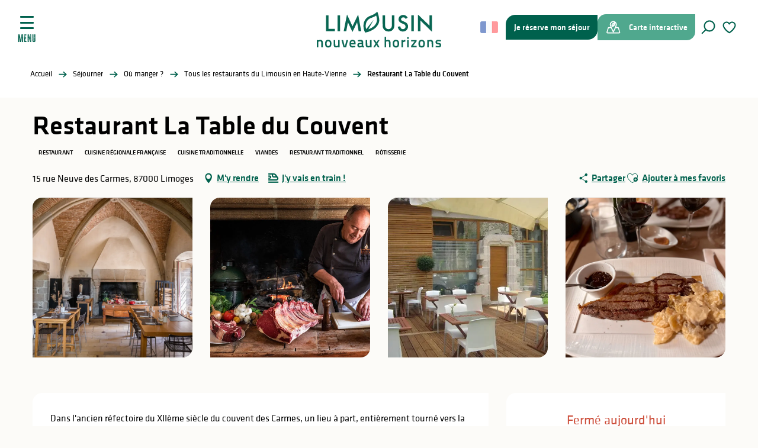

--- FILE ---
content_type: text/html; charset=UTF-8
request_url: https://www.visitlimousin.com/sejourner/ou-manger/tous-les-restaurants-limousin-haute-vienne/restaurant-la-table-du-couvent-limoges-fr-4130150/
body_size: 50221
content:
<!doctype html>
<html class="no-js" lang="fr-FR"><head><script type="importmap">{"imports":{"jquery":"https:\/\/woody.cloudly.space\/app\/themes\/woody-theme\/src\/lib\/custom\/jquery@3.7.1.min.mjs","highcharts":"https:\/\/woody.cloudly.space\/app\/dist\/terresdelimousin\/addons\/woody-library\/static\/lib\/highcharts-12.1.2\/code\/es-modules\/masters\/highcharts.src.js","woody_library_filter":"https:\/\/woody.cloudly.space\/app\/dist\/terresdelimousin\/addons\/woody-library\/js\/filter.3dd4b7bece.js","woody_library_woody_component":"https:\/\/woody.cloudly.space\/app\/dist\/terresdelimousin\/addons\/woody-library\/js\/modules\/components\/woody-component.f868fc8be0.mjs","woody_library_woody_controller":"https:\/\/woody.cloudly.space\/app\/dist\/terresdelimousin\/addons\/woody-library\/js\/modules\/controllers\/woody-controller.2db0174bdc.mjs","woody_library_summary_map_manager":"https:\/\/woody.cloudly.space\/app\/dist\/terresdelimousin\/addons\/woody-library\/js\/modules\/managers\/summary\/summary-map-manager.84afb4d49a.mjs","woody_library_summary_accordion_manager":"https:\/\/woody.cloudly.space\/app\/dist\/terresdelimousin\/addons\/woody-library\/js\/modules\/managers\/summary\/summary-accordion-manager.9b68213f2a.mjs","woody_library_interactive_svg_component":"https:\/\/woody.cloudly.space\/app\/dist\/terresdelimousin\/addons\/woody-library\/js\/modules\/components\/interactive-svg\/interactive-svg-component.88c1dab784.mjs","woody_library_card_uniq_component":"https:\/\/woody.cloudly.space\/app\/dist\/terresdelimousin\/addons\/woody-library\/js\/modules\/components\/card\/card-uniq-component.c74c472f73.mjs","woody_library_card_toggler_component":"https:\/\/woody.cloudly.space\/app\/dist\/terresdelimousin\/addons\/woody-library\/js\/modules\/components\/card\/card-toggler-component.077fbca673.mjs","woody_library_card_slider_component":"https:\/\/woody.cloudly.space\/app\/dist\/terresdelimousin\/addons\/woody-library\/js\/modules\/components\/card\/card-slider-component.1fcbe821ee.mjs","woody_library_card_map_slider_component":"https:\/\/woody.cloudly.space\/app\/dist\/terresdelimousin\/addons\/woody-library\/js\/modules\/components\/card\/card-map-slider-component.mjs","woody_library_card_map_manager":"https:\/\/woody.cloudly.space\/app\/dist\/terresdelimousin\/addons\/woody-library\/js\/modules\/managers\/card\/card-map-manager.aa96fe0af2.mjs","woody_library_summary_controller":"https:\/\/woody.cloudly.space\/app\/dist\/terresdelimousin\/addons\/woody-library\/js\/modules\/controllers\/summary\/summary-controller.56dc30afe7.mjs","woody_library_focus_controller":"https:\/\/woody.cloudly.space\/app\/dist\/terresdelimousin\/addons\/woody-library\/js\/modules\/controllers\/focus\/focus-controller.779736d3ae.mjs","woody_library_focus_map_controller":"https:\/\/woody.cloudly.space\/app\/dist\/terresdelimousin\/addons\/woody-library\/js\/modules\/controllers\/focus\/focus-map-controller.fa756137c4.mjs","woody_library_focus_svg_controller":"https:\/\/woody.cloudly.space\/app\/dist\/terresdelimousin\/addons\/woody-library\/js\/modules\/controllers\/focus\/focus-svg-controller.e0e66f5917.mjs","woody_library_get_there_link_component":"https:\/\/woody.cloudly.space\/app\/dist\/terresdelimousin\/addons\/woody-library\/js\/modules\/components\/get-there\/get-there-link-component.236c7b036d.mjs","woody_library_reveal_component":"https:\/\/woody.cloudly.space\/app\/dist\/terresdelimousin\/addons\/woody-library\/js\/modules\/components\/reveal\/reveal-component.ae2427d122.mjs","woody_addon_touristicmaps_utils":"https:\/\/woody.cloudly.space\/app\/dist\/terresdelimousin\/addons\/woody-addon-touristicmaps\/js\/utils\/woody-addon-touristicmaps-utils.7b4d5b3788.mjs","woody_addon_touristicmaps_map_manager":"https:\/\/woody.cloudly.space\/app\/dist\/terresdelimousin\/addons\/woody-addon-touristicmaps\/js\/managers\/woody-addon-touristicmaps-map-manager.25def4f386.mjs","woody_addon_touristicmaps_map_component":"https:\/\/woody.cloudly.space\/app\/dist\/terresdelimousin\/addons\/woody-addon-touristicmaps\/js\/components\/woody-addon-touristicmaps-map-component.3be29cb99e.mjs","woody_addon_touristicmaps_map_control":"https:\/\/woody.cloudly.space\/app\/dist\/terresdelimousin\/addons\/woody-addon-touristicmaps\/js\/controls\/woody-addon-touristicmaps-map-control.3ad63029a2.mjs","woody_addon_touristicmaps_center_france_map_control":"https:\/\/woody.cloudly.space\/app\/dist\/terresdelimousin\/addons\/woody-addon-touristicmaps\/js\/controls\/woody-addon-touristicmaps-center-france-map-control.bfd154a095.mjs","woody_addon_touristicmaps_search_city_map_control":"https:\/\/woody.cloudly.space\/app\/dist\/terresdelimousin\/addons\/woody-addon-touristicmaps\/js\/controls\/woody-addon-touristicmaps-search-city-map-control.c837cfe0f5.mjs","woody_scrollytelling_controller":"https:\/\/woody.cloudly.space\/app\/dist\/terresdelimousin\/addons\/woody-addon-scrollytelling\/js\/controllers\/woody-scrollytelling-controller.b0b3becd69.mjs","woody_scrollytelling_menu_controller":"https:\/\/woody.cloudly.space\/app\/dist\/terresdelimousin\/addons\/woody-addon-scrollytelling\/js\/controllers\/woody-scrollytelling-menu-controller.50cfce8b7a.mjs","woody_scrollytelling_group_controller":"https:\/\/woody.cloudly.space\/app\/dist\/terresdelimousin\/addons\/woody-addon-scrollytelling\/js\/controllers\/woody-scrollytelling-group-controller.893fc29d3a.mjs","woody_hawwwai_itinerary_elevation_chart_component":"https:\/\/woody.cloudly.space\/app\/dist\/terresdelimousin\/addons\/woody-addon-hawwwai\/js\/components\/woody-hawwwai-itinerary-elevation-chart-component.1b7e9b6c9a.mjs","woody_hawwwai_itinerary_reveal_controller":"https:\/\/woody.cloudly.space\/app\/dist\/terresdelimousin\/addons\/woody-addon-hawwwai\/js\/controllers\/woody-hawwwai-itinerary-reveal-controller.2d8a9d49dc.mjs","woody_hawwwai_itinerary_reveal_toggler_controller":"https:\/\/woody.cloudly.space\/app\/dist\/terresdelimousin\/addons\/woody-addon-hawwwai\/js\/controllers\/woody-hawwwai-itinerary-reveal-toggler-controller.26149551a6.mjs","woody_hawwwai_itinerary_pois_controller":"https:\/\/woody.cloudly.space\/app\/dist\/terresdelimousin\/addons\/woody-addon-hawwwai\/js\/controllers\/woody-hawwwai-itinerary-pois-controller.2dce389938.mjs","woody_lib_utils":"https:\/\/woody.cloudly.space\/app\/dist\/terresdelimousin\/addons\/woody-lib-utils\/js\/woody-lib-utils.93266841fa.mjs","woody_addon_search_engine_component":"https:\/\/woody.cloudly.space\/app\/dist\/terresdelimousin\/addons\/woody-addon-search\/js\/components\/woody-addon-search-engine-component.dc802f6a63.mjs","woody_addon_search_main":"https:\/\/woody.cloudly.space\/app\/dist\/terresdelimousin\/addons\/woody-addon-search\/js\/woody-addon-search-main.6ea2fe98ba.mjs","woody_addon_search_engine_input_component":"https:\/\/woody.cloudly.space\/app\/dist\/terresdelimousin\/addons\/woody-addon-search\/js\/components\/woody-addon-search-engine-input-component.1e6a90e877.mjs","woody_addon_search_engine_input_dropdown_component":"https:\/\/woody.cloudly.space\/app\/dist\/terresdelimousin\/addons\/woody-addon-search\/js\/components\/woody-addon-search-engine-input-dropdown-component.c7e89a83ab.mjs","woody_addon_search_engine_filters_component":"https:\/\/woody.cloudly.space\/app\/dist\/terresdelimousin\/addons\/woody-addon-search\/js\/components\/woody-addon-search-engine-filters-component.cc5fa80115.mjs","woody_addon_search_engine_results_component":"https:\/\/woody.cloudly.space\/app\/dist\/terresdelimousin\/addons\/woody-addon-search\/js\/components\/woody-addon-search-engine-results-component.7fe4b9df50.mjs","woody_addon_search_data_controller":"https:\/\/woody.cloudly.space\/app\/dist\/terresdelimousin\/addons\/woody-addon-search\/js\/controllers\/woody-addon-search-data-controller.a95f731a76.mjs","fuse.js":"https:\/\/woody.cloudly.space\/app\/dist\/terresdelimousin\/addons\/woody-addon-search\/static\/js\/fuse-v6.4.1\/fuse.esm.min.js","woody_addon_devtools_main":"https:\/\/woody.cloudly.space\/app\/dist\/terresdelimousin\/addons\/woody-addon-devtools\/js\/woody-addon-devtools-main.5ef617cfdb.mjs","woody_addon_devtools_tools":"https:\/\/woody.cloudly.space\/app\/dist\/terresdelimousin\/addons\/woody-addon-devtools\/js\/woody-addon-devtools-tools.54d58a68c5.mjs","woody_addon_devtools_color_palette":"https:\/\/woody.cloudly.space\/app\/dist\/terresdelimousin\/addons\/woody-addon-devtools\/js\/woody-addon-devtools-color-palette.a8a41da40b.mjs","woody_addon_devtools_style_shift":"https:\/\/woody.cloudly.space\/app\/dist\/terresdelimousin\/addons\/woody-addon-devtools\/js\/woody-addon-devtools-style-shift.c4f6081742.mjs","woody_addon_devtools_fake_touristic_sheet":"https:\/\/woody.cloudly.space\/app\/dist\/terresdelimousin\/addons\/woody-addon-devtools\/js\/woody-addon-devtools-fake-touristic-sheet.2cb516cd17.mjs","woody_addon_circuits_component":"https:\/\/woody.cloudly.space\/app\/dist\/terresdelimousin\/addons\/woody-addon-circuits\/js\/components\/woody-addon-circuits-component.4a6e8f9880.mjs","woody_addon_circuits_day_component":"https:\/\/woody.cloudly.space\/app\/dist\/terresdelimousin\/addons\/woody-addon-circuits\/js\/components\/woody-addon-circuits-day-component.1b03859ec2.mjs","woody_addon_circuits_day_map_manager":"https:\/\/woody.cloudly.space\/app\/dist\/terresdelimousin\/addons\/woody-addon-circuits\/js\/managers\/woody-addon-circuits-day-map-manager.b4b2246a61.mjs","woody_addon_sncfconnect_sheet":"https:\/\/woody.cloudly.space\/app\/dist\/terresdelimousin\/addons\/woody-addon-sncfconnect\/js\/woody-addon-sncfconnect-sheet.edd7575589.mjs","woody_addon_campaigns_blocks":"https:\/\/woody.cloudly.space\/app\/dist\/terresdelimousin\/addons\/woody-addon-claims\/js\/woody-addon-campaigns-blocks.cd7b0fdfb1.mjs","woody_addon_claims_blocks":"https:\/\/woody.cloudly.space\/app\/dist\/terresdelimousin\/addons\/woody-addon-claims\/js\/woody-addon-claims-blocks.d6b0ec349c.mjs","woody_addon_favorites_tools":"https:\/\/woody.cloudly.space\/app\/dist\/terresdelimousin\/addons\/woody-addon-favorites\/js\/woody-addon-favorites-tools.493a0ea33a.mjs","woody_addon_favorites_btn":"https:\/\/woody.cloudly.space\/app\/dist\/terresdelimousin\/addons\/woody-addon-favorites\/js\/woody-addon-favorites-btn.371d024552.mjs","woody_addon_favorites_cart":"https:\/\/woody.cloudly.space\/app\/dist\/terresdelimousin\/addons\/woody-addon-favorites\/js\/woody-addon-favorites-cart.76fc575ef3.mjs","woody_addon_favorites_sections":"https:\/\/woody.cloudly.space\/app\/dist\/terresdelimousin\/addons\/woody-addon-favorites\/js\/woody-addon-favorites-sections.3c8fc8f133.mjs"}}</script><title>Restaurant La Table du Couvent (Limoges) | Limousin - Nouveaux Horizons</title><script>window.globals={"ancestors":{"chapter1":"Offres SIT","chapter2":"RES - Restaurant La Table du Couvent (Limoges) 4130150","chapter3":null},"area":"main","current_lang":"fr","current_locale":"fr","current_locale_region":"fr_FR","env":"prod","languages":["fr","es","en","it","de","nl"],"post_id":1900,"post_image":"https:\/\/api.cloudly.space\/resize\/crop\/1200\/627\/60\/aHR0cHM6Ly9jZHQ0MC5tZWRpYS50b3VyaW5zb2Z0LmV1L3VwbG9hZC9MYS10YWJsZS1kdS1Db3V2ZW50LTUucG5n\/image.jpg","post_title":"RES - Restaurant La Table du Couvent (Limoges) 4130150","post_type":"touristic_sheet","post_modified":"2026-01-13 07:41:04+01:00","sheet_id":4130150,"site_key":"terresdelimousin","tags":{"places":[],"seasons":[],"themes":[],"targets":[]},"woody_options_pages":{"search_url":22,"weather_url":39,"favorites_url":24},"search":{"api":{"uri":"https:\/\/api.tourism-system.com\/v2\/woody\/search\/fr\/v2","args":{"size":15,"threshold":0.5}}},"tmaps":{"url_api":"https:\/\/api.touristicmaps.com\/lib\/mod.mjs","url_api_lazy":"https:\/\/api.touristicmaps.com\/lib\/lazy.mjs"},"hawwwai":{"sheet_options":{"nearby_distance_max":5000}},"sncfconnect":{"publisher":"raccourciagency","name":"terresdelimousin","date":"202406"}}</script><script>(function(e){e.eskalad=e.eskalad?e.eskalad:[],e.eskalad.product="woody",e.eskalad.site_key=e.globals.site_key!==void 0?e.globals.site_key:"empty",e.eskalad.timestamp=l("eskalad_timestamp"),e.eskalad.timestamp==null&&(e.eskalad.timestamp=Math.floor(Date.now()/1e3),s("eskalad_timestamp",e.eskalad.timestamp)),e.eskalad.cid=l("eskalad_cid"),e.eskalad.cid==null&&e.eskalad.timestamp!==void 0&&(e.eskalad.cid=e.eskalad.timestamp,c()),e.eskalad.ga_consent=!0;function c(){e.eskalad.cid.toString().search("\\.")<=0&&fetch("/api/clientid").then(a=>a.json()).then(a=>{a.cid!==void 0&&(e.eskalad.cid=a.cid+"."+e.eskalad.cid,s("eskalad_cid",e.eskalad.cid))}).catch(function(a){console.error("Eskalad fetch: "+a.message)})}function l(a){if(e.localStorage!==void 0&&e.localStorage)try{let t=e.localStorage.getItem(a);return t=t==null||isNaN(t)||t==null||t==""?void 0:t,t}catch(t){console.error(["[ESKALAD]",t])}}function s(a,t){if(e.localStorage!==void 0&&e.localStorage)try{e.localStorage.removeItem(a),e.localStorage.setItem(a,t)}catch(d){console.error(["[ESKALAD]",d])}}})(window);
</script><script src="https://cache.consentframework.com/js/pa/32284/c/lizTb/stub" referrerpolicy="origin" charset="utf-8"></script><script src="https://choices.consentframework.com/js/pa/32284/c/lizTb/cmp" referrerpolicy="origin" charset="utf-8" async></script><script>document.addEventListener("DOMContentLoaded",function(){document.querySelectorAll("a[href='#consentframework'],a[href='#cmp']").forEach(function(e){e.removeAttribute("target");e.setAttribute("href","javascript:window.Sddan.cmp.displayUI();")})});</script><link rel="preconnect" href="https://cache.consentframework.com" crossorigin><link rel="preconnect" href="https://choices.consentframework.com" crossorigin><link rel="preconnect" href="https://fonts.gstatic.com" crossorigin><link rel="preconnect" href="https://fonts.googleapis.com" crossorigin><link rel="preconnect" href="https://www.googletagmanager.com" crossorigin><link rel="preconnect" href="https://woody.cloudly.space" crossorigin><link rel="preconnect" href="https://api.cloudly.space" crossorigin><script>(function(n,t,i,r){var u=new RegExp("(?:; )?"+r+"=([^;]*);?"),f=u.test(document.cookie)?decodeURIComponent(RegExp.$1):null;n[i]=n[i]||[];n[i].push({tourinsoft:{structure:"9-",syndication:"2-188-100281-",offre:"31-RESAQU087V5000FY-",user:f,trackingId:"UA-41461223-1"}})})(window,document,"dataLayerTSF","_ga")</script><script data-cmp-extra-vendor="8" data-cmp-purposes="1,9" data-cmp-extra-vendor-li="8" data-cmp-purposes-li="8,10" data-cmp-src="https://woody.cloudly.space/app/dist/terresdelimousin/addons/woody-addon-hawwwai/js/tourinsoft-gtm.9ee9e2a757.js"></script><script>window.dataLayer=window.dataLayer?window.dataLayer:[];window.dataLayer.push({"event":"globals","data":{"env":"prod","site_key":"terresdelimousin","page":{"id_page":1900,"name":"RES &#8211; Restaurant La Table du Couvent (Limoges) #4130150","page_type":"touristic_sheet","tags":{"places":[],"seasons":[],"themes":[],"targets":[]}},"lang":"fr","area":"main","sheet":{"id_sheet":4130150,"id_sit":"TERRESDELIMOUSIN-RESAQU087V5000FY","id_reservation":null,"name":"Restaurant La Table du Couvent - Limoges","type":"Restauration","bordereau":"RES","city":"Limoges"}}});</script><script>(function(w,d,s,l,i) { w[l]=w[l]||[]; w[l].push({ 'gtm.start': new Date().getTime(),event: 'gtm.js' }); var f=d.getElementsByTagName(s)[0], j=d.createElement(s),dl=l!='dataLayer'? '&l='+l:''; j.async=true; j.src='https://www.googletagmanager.com/gtm.js?id='+i+dl; f.parentNode.insertBefore(j,f); })(window,document,'script','dataLayer','GTM-TK4PKS2');</script><link rel="canonical" href="https://www.visitlimousin.com/sejourner/ou-manger/tous-les-restaurants-limousin-haute-vienne/restaurant-la-table-du-couvent-limoges-fr-4130150/"/><meta charset="UTF-8"/><meta http-equiv="X-UA-Compatible" content="IE=edge"/><meta name="generator" content="Raccourci Agency - WP"/><meta name="viewport" content="width=device-width,initial-scale=1"/><meta name="robots" content="max-snippet:-1, max-image-preview:large, max-video-preview:-1"/><meta property="og:type" content="website"/><meta property="og:url" content="https://www.visitlimousin.com/sejourner/ou-manger/tous-les-restaurants-limousin-haute-vienne/restaurant-la-table-du-couvent-limoges-fr-4130150/"/><meta name="twitter:card" content="summary"/><meta property="og:site_name" content="Limousin - Nouveaux Horizons"/><meta property="og:locale" content="fr_FR"/><meta property="og:locale:alternate" content="en_GB"/><meta name="description" property="og:description" content="Dans l'ancien réfectoire du XIIème siècle du couvent des Carmes, un lieu à part, entièrement tourné vers la monumentale cheminée où vous pourrez redécouvrir la cuisine mijotée en cocotte ou la saveur d'une pièce de bœuf grillée dans l'âtre.
La Table du Couvent c'est aussi une épicerie fine de produits fait-maison. Une cuisine nostalgique et entièrement artisanale. Commande de viandes et volailles à partager sur place et à emporter."/><meta property="og:title" content="Restaurant La Table du Couvent - Limoges"/><meta name="twitter:title" content="Restaurant La Table du Couvent - Limoges"/><meta name="twitter:description" content="Dans l'ancien réfectoire du XIIème siècle du couvent des Carmes, un lieu à part, entièrement tourné vers la monumentale cheminée où vous pourrez redécouvrir la cuisine mijotée en cocotte ou la saveur d'une pièce de bœuf grillée dans l'âtre.
La Table du Couvent c'est aussi une épicerie fine de produits fait-maison. Une cuisine nostalgique et entièrement artisanale. Commande de viandes et volailles à partager sur place et à emporter."/><meta name="format-detection" content="telephone=no"/><meta property="og:image" content="https://api.cloudly.space/resize/crop/1200/627/60/aHR0cHM6Ly9jZHQ0MC5tZWRpYS50b3VyaW5zb2Z0LmV1L3VwbG9hZC9MYS10YWJsZS1kdS1Db3V2ZW50LTUucG5n/image.jpg"/><meta name="twitter:image" content="https://api.cloudly.space/resize/crop/1024/512/60/aHR0cHM6Ly9jZHQ0MC5tZWRpYS50b3VyaW5zb2Z0LmV1L3VwbG9hZC9MYS10YWJsZS1kdS1Db3V2ZW50LTUucG5n/image.jpg"/><meta name="thumbnail" content="https://api.cloudly.space/resize/crop/1200/1200/60/aHR0cHM6Ly9jZHQ0MC5tZWRpYS50b3VyaW5zb2Z0LmV1L3VwbG9hZC9MYS10YWJsZS1kdS1Db3V2ZW50LTUucG5n/image.jpg"/><script type="application/ld+json" class="woody-schema-graph">{"@context":"https:\/\/schema.org","@graph":[{"@type":"WebSite","url":"https:\/\/www.visitlimousin.com","name":"Limousin - Nouveaux Horizons","description":"De Vassivi\u00e8re \u00e0 Saint-Pardoux, en passant par Oradour-sur-Gl\u00e2ne et Limoges, le Limousin est une destination durable et nature. Randonn\u00e9e, lacs, mus\u00e9es, porcelaine... bienvenue sur le site officiel de vos vacances en Haute-Vienne.","potentialAction":[{"@type":"SearchAction","target":"https:\/\/www.visitlimousin.com\/recherche\/?query={search_term_string}","query-input":"required name=search_term_string"}]},{"@type":"WebPage","url":"https:\/\/www.visitlimousin.com\/sejourner\/ou-manger\/tous-les-restaurants-limousin-haute-vienne\/restaurant-la-table-du-couvent-limoges-fr-4130150\/","headline":"RES \u2013 Restaurant La Table du Couvent (Limoges) #4130150 | Limousin - Nouveaux Horizons","inLanguage":"fr-FR","datePublished":"2026-01-13 06:41:04","dateModified":"2026-01-13 06:41:04","description":"Dans l'ancien r\u00e9fectoire du XII\u00e8me si\u00e8cle du couvent des Carmes, un lieu \u00e0 part, enti\u00e8rement tourn\u00e9 vers la monumentale chemin\u00e9e o\u00f9 vous pourrez red\u00e9couvrir la cuisine mijot\u00e9e en cocotte ou la saveur d'une pi\u00e8ce de b\u0153uf grill\u00e9e dans l'\u00e2tre.\nLa Table du Couvent c'est aussi une \u00e9picerie fine de produits fait-maison. Une cuisine nostalgique et enti\u00e8rement artisanale. Commande de viandes et volailles \u00e0 partager sur place et \u00e0 emporter."},{"@type":"Restaurant","name":"Restaurant La Table du Couvent","description":"Dans l'ancien r\u00e9fectoire du XII\u00e8me si\u00e8cle du couvent des Carmes, un lieu \u00e0 part, enti\u00e8rement tourn\u00e9 vers la monumentale chemin\u00e9e o\u00f9 vous pourrez red\u00e9couvrir la cuisine mijot\u00e9e en cocotte ou la saveur d'une pi\u00e8ce de b\u0153uf grill\u00e9e dans l'\u00e2tre.\nLa Table du Couvent c'est aussi une \u00e9picerie fine de produits fait-maison. Une cuisine nostalgique et enti\u00e8rement artisanale. Commande de viandes et volailles \u00e0 partager sur place et \u00e0 emporter.","url":"https:\/\/www.visitlimousin.com\/sejourner\/ou-manger\/tous-les-restaurants-limousin-haute-vienne\/restaurant-la-table-du-couvent-limoges-fr-4130150\/","geo":{"@type":"GeoCoordinates","latitude":"45.8295019","longitude":"1.25038146"},"address":{"@type":"PostalAddress","streetAddress":"15 rue Neuve des Carmes","addressLocality":"LIMOGES","postalCode":"87000","addressCountry":"FRANCE"},"location":{"@type":"Place","name":"Adresse","address":{"@type":"PostalAddress","streetAddress":"15 rue Neuve des Carmes","addressLocality":"LIMOGES","postalCode":"87000","addressCountry":"FRANCE"},"geo":{"@type":"GeoCoordinates","latitude":"45.8295019","longitude":"1.25038146"}},"paymentAccepted":"Cartes de paiement, Esp\u00e8ces","telephone":["+33 5 55 32 30 66"],"image":["https:\/\/cdt40.media.tourinsoft.eu\/upload\/La-table-du-Couvent-5.png","https:\/\/cdt40.media.tourinsoft.eu\/upload\/La-table-du-couvent-4.jpg","https:\/\/cdt40.media.tourinsoft.eu\/upload\/191003495-4.jpg","https:\/\/cdt40.media.tourinsoft.eu\/upload\/La-table-du-couvent-2.jpg"]}]}</script><style>img:is([sizes="auto" i], [sizes^="auto," i]) { contain-intrinsic-size: 3000px 1500px }</style><link rel="alternate" href="https://www.visitlimousin.com/sejourner/ou-manger/tous-les-restaurants-limousin-haute-vienne/restaurant-la-table-du-couvent-limoges-fr-4130150/" hreflang="fr" /><link rel="alternate" href="https://en.visitlimousin.com/stay/where-to-eat/all-limousin-restaurants-in-haute-vienne/restaurant-la-table-du-couvent-limoges-en-4130150/" hreflang="en" /><script>
window._wpemojiSettings = {"baseUrl":"https:\/\/s.w.org\/images\/core\/emoji\/16.0.1\/72x72\/","ext":".png","svgUrl":"https:\/\/s.w.org\/images\/core\/emoji\/16.0.1\/svg\/","svgExt":".svg","source":{"concatemoji":"https:\/\/www.visitlimousin.com\/wp\/wp-includes\/js\/wp-emoji-release.min.js?ver=6.8.2"}};
/*! This file is auto-generated */
!function(s,n){var o,i,e;function c(e){try{var t={supportTests:e,timestamp:(new Date).valueOf()};sessionStorage.setItem(o,JSON.stringify(t))}catch(e){}}function p(e,t,n){e.clearRect(0,0,e.canvas.width,e.canvas.height),e.fillText(t,0,0);var t=new Uint32Array(e.getImageData(0,0,e.canvas.width,e.canvas.height).data),a=(e.clearRect(0,0,e.canvas.width,e.canvas.height),e.fillText(n,0,0),new Uint32Array(e.getImageData(0,0,e.canvas.width,e.canvas.height).data));return t.every(function(e,t){return e===a[t]})}function u(e,t){e.clearRect(0,0,e.canvas.width,e.canvas.height),e.fillText(t,0,0);for(var n=e.getImageData(16,16,1,1),a=0;a<n.data.length;a++)if(0!==n.data[a])return!1;return!0}function f(e,t,n,a){switch(t){case"flag":return n(e,"\ud83c\udff3\ufe0f\u200d\u26a7\ufe0f","\ud83c\udff3\ufe0f\u200b\u26a7\ufe0f")?!1:!n(e,"\ud83c\udde8\ud83c\uddf6","\ud83c\udde8\u200b\ud83c\uddf6")&&!n(e,"\ud83c\udff4\udb40\udc67\udb40\udc62\udb40\udc65\udb40\udc6e\udb40\udc67\udb40\udc7f","\ud83c\udff4\u200b\udb40\udc67\u200b\udb40\udc62\u200b\udb40\udc65\u200b\udb40\udc6e\u200b\udb40\udc67\u200b\udb40\udc7f");case"emoji":return!a(e,"\ud83e\udedf")}return!1}function g(e,t,n,a){var r="undefined"!=typeof WorkerGlobalScope&&self instanceof WorkerGlobalScope?new OffscreenCanvas(300,150):s.createElement("canvas"),o=r.getContext("2d",{willReadFrequently:!0}),i=(o.textBaseline="top",o.font="600 32px Arial",{});return e.forEach(function(e){i[e]=t(o,e,n,a)}),i}function t(e){var t=s.createElement("script");t.src=e,t.defer=!0,s.head.appendChild(t)}"undefined"!=typeof Promise&&(o="wpEmojiSettingsSupports",i=["flag","emoji"],n.supports={everything:!0,everythingExceptFlag:!0},e=new Promise(function(e){s.addEventListener("DOMContentLoaded",e,{once:!0})}),new Promise(function(t){var n=function(){try{var e=JSON.parse(sessionStorage.getItem(o));if("object"==typeof e&&"number"==typeof e.timestamp&&(new Date).valueOf()<e.timestamp+604800&&"object"==typeof e.supportTests)return e.supportTests}catch(e){}return null}();if(!n){if("undefined"!=typeof Worker&&"undefined"!=typeof OffscreenCanvas&&"undefined"!=typeof URL&&URL.createObjectURL&&"undefined"!=typeof Blob)try{var e="postMessage("+g.toString()+"("+[JSON.stringify(i),f.toString(),p.toString(),u.toString()].join(",")+"));",a=new Blob([e],{type:"text/javascript"}),r=new Worker(URL.createObjectURL(a),{name:"wpTestEmojiSupports"});return void(r.onmessage=function(e){c(n=e.data),r.terminate(),t(n)})}catch(e){}c(n=g(i,f,p,u))}t(n)}).then(function(e){for(var t in e)n.supports[t]=e[t],n.supports.everything=n.supports.everything&&n.supports[t],"flag"!==t&&(n.supports.everythingExceptFlag=n.supports.everythingExceptFlag&&n.supports[t]);n.supports.everythingExceptFlag=n.supports.everythingExceptFlag&&!n.supports.flag,n.DOMReady=!1,n.readyCallback=function(){n.DOMReady=!0}}).then(function(){return e}).then(function(){var e;n.supports.everything||(n.readyCallback(),(e=n.source||{}).concatemoji?t(e.concatemoji):e.wpemoji&&e.twemoji&&(t(e.twemoji),t(e.wpemoji)))}))}((window,document),window._wpemojiSettings);
</script><link rel='preload' as='style' onload='this.onload=null;this.rel="stylesheet"' id='addon-search-stylesheet-css' href='https://woody.cloudly.space/app/dist/terresdelimousin/addons/woody-addon-search/css/woody-addon-search.3c0e3d2c84.css?ver=3.1.30' media='screen' /><noscript><link rel='stylesheet' id='addon-search-stylesheet-css' href='https://woody.cloudly.space/app/dist/terresdelimousin/addons/woody-addon-search/css/woody-addon-search.3c0e3d2c84.css?ver=3.1.30' media='screen' /></noscript><link rel='preload' as='style' onload='this.onload=null;this.rel="stylesheet"' id='addon-touristicmaps-stylesheet-css' href='https://woody.cloudly.space/app/dist/terresdelimousin/addons/woody-addon-touristicmaps/css/woody-addon-touristicmaps.42aea2a6d2.css?ver=2.0.19' media='all' /><noscript><link rel='stylesheet' id='addon-touristicmaps-stylesheet-css' href='https://woody.cloudly.space/app/dist/terresdelimousin/addons/woody-addon-touristicmaps/css/woody-addon-touristicmaps.42aea2a6d2.css?ver=2.0.19' media='all' /></noscript><link rel='preload' as='style' onload='this.onload=null;this.rel="stylesheet"' id='addon-scrollytelling-stylesheet-css' href='https://woody.cloudly.space/app/dist/terresdelimousin/addons/woody-addon-scrollytelling/css/woody-addon-scrollytelling.ee9d3e51fb.css?ver=1.0.32' media='all' /><noscript><link rel='stylesheet' id='addon-scrollytelling-stylesheet-css' href='https://woody.cloudly.space/app/dist/terresdelimousin/addons/woody-addon-scrollytelling/css/woody-addon-scrollytelling.ee9d3e51fb.css?ver=1.0.32' media='all' /></noscript><link rel='preload' as='style' onload='this.onload=null;this.rel="stylesheet"' id='addon-hawwwai-stylesheet-css' href='https://woody.cloudly.space/app/dist/terresdelimousin/addons/woody-addon-hawwwai/css/front/woody-addon-hawwwai.ebf78ef83d.css?ver=3.4.101' media='all' /><noscript><link rel='stylesheet' id='addon-hawwwai-stylesheet-css' href='https://woody.cloudly.space/app/dist/terresdelimousin/addons/woody-addon-hawwwai/css/front/woody-addon-hawwwai.ebf78ef83d.css?ver=3.4.101' media='all' /></noscript><link rel='preload' as='style' onload='this.onload=null;this.rel="stylesheet"' id='addon-hawwwai-stylesheet-iti-css' href='https://woody.cloudly.space/app/dist/terresdelimousin/addons/woody-addon-hawwwai/css/front/woody-addon-hawwwai-iti.551a3c1b6d.css?ver=3.4.101' media='all' /><noscript><link rel='stylesheet' id='addon-hawwwai-stylesheet-iti-css' href='https://woody.cloudly.space/app/dist/terresdelimousin/addons/woody-addon-hawwwai/css/front/woody-addon-hawwwai-iti.551a3c1b6d.css?ver=3.4.101' media='all' /></noscript><link rel='preload' as='style' onload='this.onload=null;this.rel="stylesheet"' id='addon-campaigns-stylesheet-css' href='https://woody.cloudly.space/app/dist/terresdelimousin/addons/woody-addon-claims/css/woody-addon-campaigns.1a1f82fdef.css' media='all' /><noscript><link rel='stylesheet' id='addon-campaigns-stylesheet-css' href='https://woody.cloudly.space/app/dist/terresdelimousin/addons/woody-addon-claims/css/woody-addon-campaigns.1a1f82fdef.css' media='all' /></noscript><link rel='stylesheet' id='swiper-style-main-css' href='https://woody.cloudly.space/app/dist/terresdelimousin/static/swiper/swiper-bundle.css' media='screen' /><link rel='stylesheet' id='main-stylesheet-chunk-0-css' href='https://woody.cloudly.space/app/dist/terresdelimousin/css/main_main_chunk_1.6048d644e2.css' media='screen' /><link rel='stylesheet' id='main-stylesheet-chunk-1-css' href='https://woody.cloudly.space/app/dist/terresdelimousin/css/main_main_chunk_2.d19897dd6a.css' media='screen' /><link rel='stylesheet' id='main-stylesheet-chunk-2-css' href='https://woody.cloudly.space/app/dist/terresdelimousin/css/main_main_chunk_3.fef20fa6f2.css' media='screen' /><link rel='preload' as='style' onload='this.onload=null;this.rel="stylesheet"' id='wicon-stylesheet-css' href='https://woody.cloudly.space/app/dist/terresdelimousin/css/wicon.885b918b6a.css' media='screen' /><noscript><link rel='stylesheet' id='wicon-stylesheet-css' href='https://woody.cloudly.space/app/dist/terresdelimousin/css/wicon.885b918b6a.css' media='screen' /></noscript><link rel='stylesheet' id='print-stylesheet-css' href='https://woody.cloudly.space/app/dist/terresdelimousin/css/print.f6f47df82d.css' media='print' /><script defer src="https://woody.cloudly.space/app/dist/terresdelimousin/addons/woody-addon-search/js/woody-addon-search.3155b7e4dc.js?ver=3.1.30" id="addon-search-javascripts-js"></script><script defer src="https://woody.cloudly.space/app/themes/woody-theme/src/js/static/obf.min.js?ver=2.3.165" id="obf-js"></script><script defer src="https://woody.cloudly.space/app/dist/terresdelimousin/addons/woody-addon-eskalad/js/events/eskalad.c2bde38840.js?ver=6.3.3" id="woody-addon-eskalad-js"></script><script defer src="https://woody.cloudly.space/app/dist/terresdelimousin/addons/woody-addon-eskalad/js/events/eskalad-page.5d2af865c3.js?ver=6.3.3" id="woody-addon-eskalad-page-js"></script><script id="jquery-js-before">
window.siteConfig = {"site_key":"terresdelimousin","login":"public_terresdelimousin_website","password":"814836b470dada9c1a679a378ee5f251","token":"NTAxZGJjYjBjZjI1OlJVVlRDQXNBUFVRR0ZFQlFSbFJVQ0FzT0RVVVFEMXhxUWxWVEZ3c1hCdz09OkRRRUZYRkZWQUFSVVZsWlVVVkVJQjFNQ1ZBZGFCd0VDRFZWVVVRUlJWd0U9","mapProviderKeys":{"otmKey":"6dd691146d698497ea5da8cf81cc60a69c4753616c6609690c65b577eead437c","gmKey":"AIzaSyBMx446Q--mQj9mzuZhb7BGVDxac6NfFYc"},"api_url":"https:\/\/api.tourism-system.com","api_render_url":"https:\/\/api.tourism-system.com","current_lang":"fr","current_season":null,"languages":["fr","es","en","it","de","nl"]};
window.useLeafletLibrary=1;window.DrupalAngularConfig=window.DrupalAngularConfig || {};window.DrupalAngularConfig.mapProviderKeys={"otmKey":"6dd691146d698497ea5da8cf81cc60a69c4753616c6609690c65b577eead437c","gmKey":"AIzaSyBMx446Q--mQj9mzuZhb7BGVDxac6NfFYc"};
</script><script type="module" src="https://woody.cloudly.space/app/themes/woody-theme/src/lib/custom/jquery@3.7.1.min.mjs" id="jquery-js"></script><script defer src="https://woody.cloudly.space/app/themes/woody-theme/src/lib/custom/moment-with-locales@2.22.2.min.js" id="jsdelivr_moment-js"></script><script id="woody-addon-hawwwai-sheet-js-extra">
var __hw = {"SECTIONS.TOURISM.SHEET.PERIODS.TODAY":"Aujourd'hui","SECTIONS.TOURISM.SHEET.PERIODS.HAPPENING":"A lieu","SECTIONS.TOURISM.SHEET.PERIODS.ENDED":"Termin\u00e9","SECTIONS.TOURISM.SHEET.PERIODS.ENDED_FOR_TODAY":"Termin\u00e9 pour aujourd'hui","SECTIONS.TOURISM.SHEET.PERIODS.FROM_TODAY":"\u00c0 partir d'aujourd'hui","SECTIONS.TOURISM.SHEET.PERIODS.FROM":"Du","SECTIONS.TOURISM.SHEET.PERIODS.UNTIL_TODAY":"Aujourd'hui","SECTIONS.TOURISM.SHEET.PERIODS.TO":"jusqu'\u00e0","SECTIONS.TOURISM.SHEET.PERIODS.UNTIL":"au","SECTIONS.TOURISM.SHEET.PERIODS.UNTIL_LONG":"jusqu'au","SECTIONS.TOURISM.SHEET.PERIODS.ON":"Le","SECTIONS.TOURISM.SHEET.PERIODS.OPENED":"Ouvert","SECTIONS.TOURISM.SHEET.PERIODS.CLOSED":"Ferm\u00e9","SECTIONS.TOURISM.SHEET.PERIODS.CLOSEDFORTODAY":"Ferm\u00e9 pour aujourd'hui","SECTIONS.TOURISM.SHEET.PERIODS.UNDEFINED":"Horaires non d\u00e9finis","SECTIONS.TOURISM.SHEET.PERIODS.NOW":"En ce moment","GLOBAL.TIMES.TO":"jusqu'\u00e0"};
</script><script type="module" src="https://woody.cloudly.space/app/dist/terresdelimousin/addons/woody-addon-hawwwai/js/woody-addon-hawwwai-sheet.0c65dc8bba.mjs?ver=3.4.101" id="woody-addon-hawwwai-sheet-js"></script><script type="module" src="https://woody.cloudly.space/app/dist/terresdelimousin/addons/woody-addon-sncfconnect/js/woody-addon-sncfconnect.d1b379caef.mjs?ver=1.0.7" id="addon-sncfconnect-javascripts-js"></script><script defer src="https://woody.cloudly.space/app/dist/terresdelimousin/static/swiper/swiper-bundle.min.js?ver=12.0.2" id="jsdelivr_swiper-js"></script><script type="module" src="https://woody.cloudly.space/app/dist/terresdelimousin/addons/woody-addon-claims/js/woody-addon-claims.094619d2c3.mjs" id="addon-claims-javascripts-js"></script><script type="module" src="https://woody.cloudly.space/app/dist/terresdelimousin/addons/woody-addon-favorites/js/woody-addon-favorites.c46dfed72b.mjs" id="addon-favorites-javascripts-js"></script><script defer src="https://woody.cloudly.space/app/themes/woody-theme/src/lib/npm/flatpickr/dist/flatpickr.min.js?ver=4.5.7" id="jsdelivr_flatpickr-js"></script><script defer src="https://woody.cloudly.space/app/themes/woody-theme/src/lib/npm/flatpickr/dist/l10n/fr.js?ver=4.5.7" id="jsdelivr_flatpickr_l10n-js"></script><script defer src="https://woody.cloudly.space/app/themes/woody-theme/src/lib/custom/nouislider@10.1.0.min.js" id="jsdelivr_nouislider-js"></script><script defer src="https://woody.cloudly.space/app/themes/woody-theme/src/lib/custom/lazysizes@4.1.2.min.js" id="jsdelivr_lazysizes-js"></script><script defer src="https://woody.cloudly.space/app/themes/woody-theme/src/lib/custom/moment-timezone-with-data.min.js" id="jsdelivr_moment_tz-js"></script><script defer src="https://woody.cloudly.space/app/themes/woody-theme/src/lib/custom/js.cookie@2.2.1.min.js" id="jsdelivr_jscookie-js"></script><script defer src="https://woody.cloudly.space/app/themes/woody-theme/src/lib/custom/rellax@1.10.1.min.js" id="jsdelivr_rellax-js"></script><script defer src="https://woody.cloudly.space/app/themes/woody-theme/src/lib/custom/iframeResizer@4.3.7.min.js?ver=4.3.7" id="jsdelivr_iframeresizer-js"></script><script defer src="https://woody.cloudly.space/app/themes/woody-theme/src/lib/npm/plyr/dist/plyr.min.js?ver=3.6.8" id="jsdelivr_plyr-js"></script><script defer src="https://woody.cloudly.space/wp/wp-includes/js/dist/hooks.min.js?ver=4d63a3d491d11ffd8ac6" id="wp-hooks-js"></script><script defer src="https://woody.cloudly.space/wp/wp-includes/js/dist/i18n.min.js?ver=5e580eb46a90c2b997e6" id="wp-i18n-js"></script><script defer src="https://woody.cloudly.space/app/themes/woody-theme/src/js/static/i18n-ltr.min.js?ver=2.3.165" id="wp-i18n-ltr-js"></script><script id="main-modules-js-extra">
var WoodyMainJsModules = {"jquery":{"path":"https:\/\/www.visitlimousin.com\/app\/themes\/woody-theme\/src\/lib\/custom\/jquery@3.7.1.min.mjs"},"highcharts":{"path":"https:\/\/www.visitlimousin.com\/app\/dist\/terresdelimousin\/addons\/woody-library\/static\/lib\/highcharts-12.1.2\/code\/es-modules\/masters\/highcharts.src.js"},"woody_library_filter":{"path":"https:\/\/www.visitlimousin.com\/app\/dist\/terresdelimousin\/addons\/woody-library\/js\/filter.3dd4b7bece.js"},"woody_library_woody_component":{"path":"https:\/\/www.visitlimousin.com\/app\/dist\/terresdelimousin\/addons\/woody-library\/js\/modules\/components\/woody-component.f868fc8be0.mjs"},"woody_library_woody_controller":{"path":"https:\/\/www.visitlimousin.com\/app\/dist\/terresdelimousin\/addons\/woody-library\/js\/modules\/controllers\/woody-controller.2db0174bdc.mjs"},"woody_library_summary_map_manager":{"path":"https:\/\/www.visitlimousin.com\/app\/dist\/terresdelimousin\/addons\/woody-library\/js\/modules\/managers\/summary\/summary-map-manager.84afb4d49a.mjs"},"woody_library_summary_accordion_manager":{"path":"https:\/\/www.visitlimousin.com\/app\/dist\/terresdelimousin\/addons\/woody-library\/js\/modules\/managers\/summary\/summary-accordion-manager.9b68213f2a.mjs"},"woody_library_interactive_svg_component":{"path":"https:\/\/www.visitlimousin.com\/app\/dist\/terresdelimousin\/addons\/woody-library\/js\/modules\/components\/interactive-svg\/interactive-svg-component.88c1dab784.mjs","component":"woody-interactive-svg"},"woody_library_card_uniq_component":{"path":"https:\/\/www.visitlimousin.com\/app\/dist\/terresdelimousin\/addons\/woody-library\/js\/modules\/components\/card\/card-uniq-component.c74c472f73.mjs","component":"woody-card-uniq"},"woody_library_card_toggler_component":{"path":"https:\/\/www.visitlimousin.com\/app\/dist\/terresdelimousin\/addons\/woody-library\/js\/modules\/components\/card\/card-toggler-component.077fbca673.mjs","component":"woody-card-toggler"},"woody_library_card_slider_component":{"path":"https:\/\/www.visitlimousin.com\/app\/dist\/terresdelimousin\/addons\/woody-library\/js\/modules\/components\/card\/card-slider-component.1fcbe821ee.mjs","component":"woody-card-slider"},"woody_library_card_map_slider_component":{"path":"https:\/\/www.visitlimousin.com\/app\/dist\/terresdelimousin\/addons\/woody-library\/js\/modules\/components\/card\/card-map-slider-component.mjs","component":"woody-card-map-slider"},"woody_library_card_map_manager":{"path":"https:\/\/www.visitlimousin.com\/app\/dist\/terresdelimousin\/addons\/woody-library\/js\/modules\/managers\/card\/card-map-manager.aa96fe0af2.mjs"},"woody_library_summary_controller":{"path":"https:\/\/www.visitlimousin.com\/app\/dist\/terresdelimousin\/addons\/woody-library\/js\/modules\/controllers\/summary\/summary-controller.56dc30afe7.mjs","controller":"woody_library_summary_controller"},"woody_library_focus_controller":{"path":"https:\/\/www.visitlimousin.com\/app\/dist\/terresdelimousin\/addons\/woody-library\/js\/modules\/controllers\/focus\/focus-controller.779736d3ae.mjs","controller":"woody_library_focus_controller"},"woody_library_focus_map_controller":{"path":"https:\/\/www.visitlimousin.com\/app\/dist\/terresdelimousin\/addons\/woody-library\/js\/modules\/controllers\/focus\/focus-map-controller.fa756137c4.mjs","controller":"woody_library_focus_map_controller"},"woody_library_focus_svg_controller":{"path":"https:\/\/www.visitlimousin.com\/app\/dist\/terresdelimousin\/addons\/woody-library\/js\/modules\/controllers\/focus\/focus-svg-controller.e0e66f5917.mjs","controller":"woody_library_focus_svg_controller"},"woody_library_get_there_link_component":{"path":"https:\/\/www.visitlimousin.com\/app\/dist\/terresdelimousin\/addons\/woody-library\/js\/modules\/components\/get-there\/get-there-link-component.236c7b036d.mjs","component":"woody-get-there-link"},"woody_library_reveal_component":{"path":"https:\/\/www.visitlimousin.com\/app\/dist\/terresdelimousin\/addons\/woody-library\/js\/modules\/components\/reveal\/reveal-component.ae2427d122.mjs","component":"woody-reveal"},"woody_addon_touristicmaps_utils":{"path":"https:\/\/www.visitlimousin.com\/app\/dist\/terresdelimousin\/addons\/woody-addon-touristicmaps\/js\/utils\/woody-addon-touristicmaps-utils.7b4d5b3788.mjs"},"woody_addon_touristicmaps_map_manager":{"path":"https:\/\/www.visitlimousin.com\/app\/dist\/terresdelimousin\/addons\/woody-addon-touristicmaps\/js\/managers\/woody-addon-touristicmaps-map-manager.25def4f386.mjs"},"woody_addon_touristicmaps_map_component":{"path":"https:\/\/www.visitlimousin.com\/app\/dist\/terresdelimousin\/addons\/woody-addon-touristicmaps\/js\/components\/woody-addon-touristicmaps-map-component.3be29cb99e.mjs","component":"woody-map"},"woody_addon_touristicmaps_map_control":{"path":"https:\/\/www.visitlimousin.com\/app\/dist\/terresdelimousin\/addons\/woody-addon-touristicmaps\/js\/controls\/woody-addon-touristicmaps-map-control.3ad63029a2.mjs"},"woody_addon_touristicmaps_center_france_map_control":{"path":"https:\/\/www.visitlimousin.com\/app\/dist\/terresdelimousin\/addons\/woody-addon-touristicmaps\/js\/controls\/woody-addon-touristicmaps-center-france-map-control.bfd154a095.mjs"},"woody_addon_touristicmaps_search_city_map_control":{"path":"https:\/\/www.visitlimousin.com\/app\/dist\/terresdelimousin\/addons\/woody-addon-touristicmaps\/js\/controls\/woody-addon-touristicmaps-search-city-map-control.c837cfe0f5.mjs"},"woody_scrollytelling_controller":{"path":"https:\/\/www.visitlimousin.com\/app\/dist\/terresdelimousin\/addons\/woody-addon-scrollytelling\/js\/controllers\/woody-scrollytelling-controller.b0b3becd69.mjs","controller":"woody_scrollytelling_controller"},"woody_scrollytelling_menu_controller":{"path":"https:\/\/www.visitlimousin.com\/app\/dist\/terresdelimousin\/addons\/woody-addon-scrollytelling\/js\/controllers\/woody-scrollytelling-menu-controller.50cfce8b7a.mjs","controller":"woody_scrollytelling_menu_controller"},"woody_scrollytelling_group_controller":{"path":"https:\/\/www.visitlimousin.com\/app\/dist\/terresdelimousin\/addons\/woody-addon-scrollytelling\/js\/controllers\/woody-scrollytelling-group-controller.893fc29d3a.mjs","controller":"woody_scrollytelling_group_controller"},"woody_hawwwai_itinerary_elevation_chart_component":{"path":"https:\/\/www.visitlimousin.com\/app\/dist\/terresdelimousin\/addons\/woody-addon-hawwwai\/js\/components\/woody-hawwwai-itinerary-elevation-chart-component.1b7e9b6c9a.mjs","component":"woody-hawwwai-itinerary-elevation-chart"},"woody_hawwwai_itinerary_reveal_controller":{"path":"https:\/\/www.visitlimousin.com\/app\/dist\/terresdelimousin\/addons\/woody-addon-hawwwai\/js\/controllers\/woody-hawwwai-itinerary-reveal-controller.2d8a9d49dc.mjs","controller":"woody_hawwwai_itinerary_reveal_controller"},"woody_hawwwai_itinerary_reveal_toggler_controller":{"path":"https:\/\/www.visitlimousin.com\/app\/dist\/terresdelimousin\/addons\/woody-addon-hawwwai\/js\/controllers\/woody-hawwwai-itinerary-reveal-toggler-controller.26149551a6.mjs","controller":"woody_hawwwai_itinerary_reveal_toggler_controller"},"woody_hawwwai_itinerary_pois_controller":{"path":"https:\/\/www.visitlimousin.com\/app\/dist\/terresdelimousin\/addons\/woody-addon-hawwwai\/js\/controllers\/woody-hawwwai-itinerary-pois-controller.2dce389938.mjs","controller":"woody_hawwwai_itinerary_pois_controller"}};
</script><script type="module" src="https://woody.cloudly.space/app/dist/terresdelimousin/addons/woody-library/js/modules/main.9a249a7be1.mjs" id="main-modules-js"></script><script type="module" src="https://woody.cloudly.space/app/dist/terresdelimousin/js/main.7e5849fdaf.mjs" id="main-javascripts-js"></script><link rel="icon" type="image/x-icon" href="https://woody.cloudly.space/app/dist/terresdelimousin/favicon/favicon/favicon.697d11d20e.ico"><link rel="icon" type="image/png" sizes="16x16" href="https://woody.cloudly.space/app/dist/terresdelimousin/favicon/favicon/favicon-16x16.54352898d8.png"><link rel="icon" type="image/png" sizes="32x32" href="https://woody.cloudly.space/app/dist/terresdelimousin/favicon/favicon/favicon-32x32.a4b7798e65.png"><link rel="icon" type="image/png" sizes="48x48" href="https://woody.cloudly.space/app/dist/terresdelimousin/favicon/favicon/favicon-48x48.8ecad30098.png"><link rel="apple-touch-icon" sizes="57x57" href="https://woody.cloudly.space/app/dist/terresdelimousin/favicon/favicon/apple-touch-icon-57x57.cf454e6282.png"><link rel="apple-touch-icon" sizes="60x60" href="https://woody.cloudly.space/app/dist/terresdelimousin/favicon/favicon/apple-touch-icon-60x60.acd46cf6cb.png"><link rel="apple-touch-icon" sizes="72x72" href="https://woody.cloudly.space/app/dist/terresdelimousin/favicon/favicon/apple-touch-icon-72x72.c19fb1f645.png"><link rel="apple-touch-icon" sizes="76x76" href="https://woody.cloudly.space/app/dist/terresdelimousin/favicon/favicon/apple-touch-icon-76x76.53d0de361b.png"><link rel="apple-touch-icon" sizes="114x114" href="https://woody.cloudly.space/app/dist/terresdelimousin/favicon/favicon/apple-touch-icon-114x114.5237d18778.png"><link rel="apple-touch-icon" sizes="120x120" href="https://woody.cloudly.space/app/dist/terresdelimousin/favicon/favicon/apple-touch-icon-120x120.99ac471cba.png"><link rel="apple-touch-icon" sizes="144x144" href="https://woody.cloudly.space/app/dist/terresdelimousin/favicon/favicon/apple-touch-icon-144x144.d93a4636e7.png"><link rel="apple-touch-icon" sizes="152x152" href="https://woody.cloudly.space/app/dist/terresdelimousin/favicon/favicon/apple-touch-icon-152x152.ba2d0ebd2d.png"><link rel="apple-touch-icon" sizes="167x167" href="https://woody.cloudly.space/app/dist/terresdelimousin/favicon/favicon/apple-touch-icon-167x167.866a10f690.png"><link rel="apple-touch-icon" sizes="180x180" href="https://woody.cloudly.space/app/dist/terresdelimousin/favicon/favicon/apple-touch-icon-180x180.75d5c49baf.png"><link rel="apple-touch-icon" sizes="1024x1024" href="https://woody.cloudly.space/app/dist/terresdelimousin/favicon/favicon/apple-touch-icon-1024x1024.2477f8c1aa.png"></head><body class="wp-singular touristic_sheet-template-default single single-touristic_sheet postid-1900 wp-theme-woody-theme wp-child-theme-terresdelimousin menus-v2 prod apirender apirender-wordpress woody-hawwwai-sheet sheet-v2 sheet-res">
            <noscript><iframe src="https://www.googletagmanager.com/ns.html?id=GTM-TK4PKS2" height="0" width="0" style="display:none;visibility:hidden"></iframe></noscript>
        
            
    
    <div class="main-wrapper flex-container flex-dir-column">
                                <div class="woody-component-headnavs">
    
    <a href="#" class="screen-reader-text skip-link woody-component-button primary normal" aria-label="Aller directement au contenu principal de la page">
     <span class="button-label"> Aller au contenu principal</span>
    </a>

    
                        <ul class="tools list-unstyled flex-container align-middle">
                                                                                        <li class="book-tool">
                                                                    <a class="no-ext tools-link button primary" href="https://www.visitlimousin.com/je-reserve-mon-sejour/" target="_self" title="Je réserve mon séjour" >
                                                                                                                            <span>Je réserve mon séjour</span>
                                                                            </a>
                                                            </li>
                                                                                                <li >
                                                                    <li class="map-tool text-white">
    <a class="no-ext tools-link button secondary eskalad" href="https://carte.visitlimousin.com/" target="_blank"  data-event="map_tool_click" data-name="Carte interactive">
            <span class="wicon wicon--08-carte"></span>
        <span class="button-label">Carte interactive</span>
        </a>
</li>

                                                            </li>
                                                                                                                                                                                                                        <li class="favorites-tool"><div class="woody-component-favorites-block tpl_01">
            <a class="woody-favorites-cart" href="https://www.visitlimousin.com/favoris/" data-favtarget="https://www.visitlimousin.com/favoris/" title="Favoris" data-label="Favoris">
                                    <div>
                <i class="wicon wicon-060-favoris" aria-hidden="true"></i>
                <span class="show-for-sr">Voir les favoris</span>
                <span class="counter is-empty"></span>
            </div>
                </a>
    </div>
</li>
                                                    <li class="search-tool"><div class="search-toggler-wrapper woody-component-esSearch-block">
    <span role="button" aria-label="Recherche" class="esSearch-button results-toggler" data-label="Recherche" title="Recherche" tabindex="0">
        <span class="wicon wicon-053-loupe-par-defaut search-icon"></span>
        <span class="button-label" data-label="Recherche"></span>
    </span>
</div>
</li>
                                                    <li class="lang_switcher-tool"><div class="woody-lang_switcher woody-lang_switcher-reveal tpl_01 flags large" data-label="Langue" role="button" aria-label="Choix de la langue"><div class="lang_switcher-button" data-label="Langue"  tabindex="0"><div class="fr" data-lang="fr">fr</div></div></div></li>
                                            </ul>
            
    

            <header role="banner" class="woody-component-header menus-v2 site-header woody-burger" >
    <div class="main-menu-wrapper flex-container align-middle align-center">

                    <button class="menu-icon" data-toggle="main-menu" type="button" aria-label="Ouvrir/Fermer le menu principal" aria-controls="main-menu"><div class="title-bar-title" title="Accès au menu principal"><span class="menu-btn-title" data-menu-close="Menu" data-menu-open="Fermer">Menu</span></div><div class="menu-icon-bars-wrapper"><div class="menu-icon-bar top"></div><div class="menu-icon-bar middle middle-one"></div><div class="menu-icon-bar middle middle-two"></div><div class="menu-icon-bar bottom"></div></div></button>            <div class="is-brand-logo  ">
    <a class="menuLogo" href="https://www.visitlimousin.com/" target="_self" data-post-id="26">
        <span class="no-visible-text menu-logo-site-name isAbs">Limousin - Nouveaux Horizons</span>
        <span class="brand-logo"><img src="https://woody.cloudly.space/app/themes/terresdelimousin/logo-header.svg" alt="Logo Terres de Limousin" /></span>
    </a>
</div>

            
                    
        <nav role="navigation" class="top-bar title-bar sliding-menu" id="main-menu">
            <ul class="main-menu-list flex-container vertical flex-dir-column">
                                                        <li class="menu-item is-submenu-parent" role="button">
                        <a class="menuLink" href="https://www.visitlimousin.com/decouvrir/" target="_self" data-post-id="8564">
                                                                                                                                                <span class="menuLink-title">Découvrir</span>
                                                        
                                                    </a>
                                                    <div class="submenu-wrapper" aria-expanded="false">
                                
                                <ul class="submenu-grid one-by-one " data-link-parent="8564" data-title="Découvrir" role="menu">
                                                                            
<li class="submenu-block submenu-block-links-list tpl_01 align-center " data-position="grid-col-start-2 grid-col-end-5 grid-row-start-2 grid-row-end-6" role="menuitem" aria-label="menuitem">
    
        <div class="submenu-block-header text-left submenu-item-delay">
                    <span class="submenu-block-title">
                                Les lieux emblématiques
            </span>
            </div>
    <ul class="submenu-block-content justify-items-left" data-columns="1cols" role="menu">
                    <li class="submenu-item submenu-item-delay" role="presentation">
            <a href="https://www.visitlimousin.com/limoges/" target="_self" data-post-id="13374" aria-label="Limoges" role="menuitem">
                 <div class="submenu-titles"><div class="submenu-texts flex-container align-middle"><span class="submenu-title">Limoges</span></div></div>            </a>
        </li>
            <li class="submenu-item submenu-item-delay" role="presentation">
            <a href="https://www.visitlimousin.com/sinspirer/les-sites-incontournables/lac-saint-pardoux/" target="_self" data-post-id="8687" aria-label="Lac de Saint-Pardoux" role="menuitem">
                 <div class="submenu-titles"><div class="submenu-texts flex-container align-middle"><span class="submenu-title">Lac de Saint-Pardoux</span></div></div>            </a>
        </li>
            <li class="submenu-item submenu-item-delay" role="presentation">
            <a href="https://www.visitlimousin.com/sinspirer/les-sites-incontournables/lac-de-vassiviere-un-des-plus-grand-lac-de-france/" target="_self" data-post-id="8686" aria-label="Le Lac de Vassivière" role="menuitem">
                 <div class="submenu-titles"><div class="submenu-texts flex-container align-middle"><span class="submenu-title">Le Lac de Vassivière</span></div></div>            </a>
        </li>
            <li class="submenu-item submenu-item-delay" role="presentation">
            <a href="https://www.visitlimousin.com/parc-naturel-regional-perigord-limousin/" target="_self" data-post-id="20117" aria-label="Parc Naturel Régional Périgord-Limousin" role="menuitem">
                 <div class="submenu-titles"><div class="submenu-texts flex-container align-middle"><span class="submenu-title">Parc Naturel Régional Périgord-Limousin</span></div></div>            </a>
        </li>
        </ul>

    </li>

                                                                            
<li class="submenu-block submenu-block-images-list tpl_04 " data-position="grid-col-start-2 grid-col-end-12 grid-row-start-7 grid-row-end-12" role="menuitem" aria-label="menuitem">
    
        <ul class="submenu-block-content " data-columns="3cols" role="menu">
                    <li class="card overlayedCard submenu-item submenu-item-delay" role="presentation">
            <a class="card-link isRel bg-black" href="https://www.visitlimousin.com/decouvrir/randonnees-sensorielles/" target="_self" data-post-id="8609" aria-label="Randonnées sensorielles" role="menuitem">
                                                            <figure aria-label="Randonnez Vous Lac De Saint Pardoux" itemscope itemtype="http://schema.org/ImageObject" aria-hidden="true" class="isRel imageObject cardMediaWrapper"
    ><noscript><img class="imageObject-img img-responsive a42-ac-replace-img" src="https://woody.cloudly.space/app/uploads/terresdelimousin/2024/05/thumbs/Randonnez-vous-Lac-de-Saint-Pardoux-640x640.webp" alt="Randonnez Vous Lac De Saint Pardoux" itemprop="thumbnail"/></noscript><img class="imageObject-img img-responsive lazyload a42-ac-replace-img" src="https://woody.cloudly.space/app/themes/woody-theme/src/img/blank/ratio_square.webp" data-src="https://woody.cloudly.space/app/uploads/terresdelimousin/2024/05/thumbs/Randonnez-vous-Lac-de-Saint-Pardoux-640x640.webp" data-sizes="auto" data-srcset="https://woody.cloudly.space/app/uploads/terresdelimousin/2024/05/thumbs/Randonnez-vous-Lac-de-Saint-Pardoux-360x360.webp 360w, https://woody.cloudly.space/app/uploads/terresdelimousin/2024/05/thumbs/Randonnez-vous-Lac-de-Saint-Pardoux-640x640.webp 640w, https://woody.cloudly.space/app/uploads/terresdelimousin/2024/05/thumbs/Randonnez-vous-Lac-de-Saint-Pardoux-1200x1200.webp 1200w" alt="Randonnez Vous Lac De Saint Pardoux" itemprop="thumbnail"/><meta itemprop="datePublished" content="2024-05-21 09:06:22"><span class="hide imageObject-description" itemprop="description" data-nosnippet>Randonnez Vous Lac De Saint Pardoux</span><figcaption class="imageObject-caption flex-container align-middle isAbs bottom left hide" data-nosnippet><span class="imageObject-icon copyright-icon flex-container align-center align-middle">©</span><span class="imageObject-text imageObject-description" itemprop="caption">Randonnez Vous Lac De Saint Pardoux</span></figcaption></figure>                                                    <div class="card-section submenu-item-section fullcenterbox">
                    <div class="card-titles"><div class="card-texts flex-container flex-dir-column"><span class="card-title">Randonnées sensorielles</span></div></div>                </div>
            </a>
        </li>
            <li class="card overlayedCard submenu-item submenu-item-delay" role="presentation">
            <a class="card-link isRel bg-black" href="https://www.visitlimousin.com/decouvrir/de-leau-a-perte-de-vue/" target="_self" data-post-id="8584" aria-label="De l'eau à perte de vue" role="menuitem">
                                                            <figure aria-label="Vassiviere Canoe 1" itemscope itemtype="http://schema.org/ImageObject" aria-hidden="true" class="isRel imageObject cardMediaWrapper"
    ><noscript><img class="imageObject-img img-responsive a42-ac-replace-img" src="https://woody.cloudly.space/app/uploads/terresdelimousin/2024/02/thumbs/vassiviere-canoe-1-640x640.webp" alt="Vassiviere Canoe 1" itemprop="thumbnail"/></noscript><img class="imageObject-img img-responsive lazyload a42-ac-replace-img" src="https://woody.cloudly.space/app/themes/woody-theme/src/img/blank/ratio_square.webp" data-src="https://woody.cloudly.space/app/uploads/terresdelimousin/2024/02/thumbs/vassiviere-canoe-1-640x640.webp" data-sizes="auto" data-srcset="https://woody.cloudly.space/app/uploads/terresdelimousin/2024/02/thumbs/vassiviere-canoe-1-360x360.webp 360w, https://woody.cloudly.space/app/uploads/terresdelimousin/2024/02/thumbs/vassiviere-canoe-1-640x640.webp 640w, https://woody.cloudly.space/app/uploads/terresdelimousin/2024/02/thumbs/vassiviere-canoe-1-1200x1200.webp 1200w" alt="Vassiviere Canoe 1" itemprop="thumbnail"/><meta itemprop="datePublished" content="2024-02-21 16:25:52"><span class="hide imageObject-description" itemprop="description" data-nosnippet>Vassiviere Canoe 1</span><figcaption class="imageObject-caption flex-container align-middle isAbs bottom left hide" data-nosnippet><span class="imageObject-icon copyright-icon flex-container align-center align-middle">©</span><span class="imageObject-text imageObject-description" itemprop="caption">Vassiviere Canoe 1</span></figcaption></figure>                                                    <div class="card-section submenu-item-section fullcenterbox">
                    <div class="card-titles"><div class="card-texts flex-container flex-dir-column"><span class="card-title">De l'eau à perte de vue</span></div></div>                </div>
            </a>
        </li>
            <li class="card overlayedCard submenu-item submenu-item-delay" role="presentation">
            <a class="card-link isRel bg-black" href="https://www.visitlimousin.com/decouvrir/specialites-limousines-du-gout/" target="_self" data-post-id="8659" aria-label="Spécialités limousines du goût" role="menuitem">
                                                            <figure aria-label="Gastronomie Chapelle Saint Martin" itemscope itemtype="http://schema.org/ImageObject" aria-hidden="true" class="isRel imageObject cardMediaWrapper"
    ><noscript><img class="imageObject-img img-responsive a42-ac-replace-img" src="https://woody.cloudly.space/app/uploads/terresdelimousin/2023/12/thumbs/gastronomie-Chapelle-Saint-Martin-640x640.webp" alt="Gastronomie Chapelle Saint Martin" itemprop="thumbnail"/></noscript><img class="imageObject-img img-responsive lazyload a42-ac-replace-img" src="https://woody.cloudly.space/app/themes/woody-theme/src/img/blank/ratio_square.webp" data-src="https://woody.cloudly.space/app/uploads/terresdelimousin/2023/12/thumbs/gastronomie-Chapelle-Saint-Martin-640x640.webp" data-sizes="auto" data-srcset="https://woody.cloudly.space/app/uploads/terresdelimousin/2023/12/thumbs/gastronomie-Chapelle-Saint-Martin-360x360.webp 360w, https://woody.cloudly.space/app/uploads/terresdelimousin/2023/12/thumbs/gastronomie-Chapelle-Saint-Martin-640x640.webp 640w, https://woody.cloudly.space/app/uploads/terresdelimousin/2023/12/thumbs/gastronomie-Chapelle-Saint-Martin-1200x1200.webp 1200w" alt="Gastronomie Chapelle Saint Martin" itemprop="thumbnail"/><meta itemprop="datePublished" content="2023-12-06 09:45:34"><span class="hide imageObject-description" itemprop="description" data-nosnippet>Gastronomie Chapelle Saint Martin</span><figcaption class="imageObject-caption flex-container align-middle isAbs bottom left hide" data-nosnippet><span class="imageObject-icon copyright-icon flex-container align-center align-middle">©</span><span class="imageObject-text imageObject-description" itemprop="caption">Gastronomie Chapelle Saint Martin</span></figcaption></figure>                                                    <div class="card-section submenu-item-section fullcenterbox">
                    <div class="card-titles"><div class="card-texts flex-container flex-dir-column"><span class="card-title">Spécialités limousines du goût</span></div></div>                </div>
            </a>
        </li>
        </ul>

    </li>

                                                                            
<li class="submenu-block submenu-block-images-list tpl_07 " data-position="grid-col-start-5 grid-col-end-12 grid-row-start-1 grid-row-end-7" role="menuitem" aria-label="menuitem">
    
        <ul class="submenu-block-content " data-columns="2cols" role="menu">
                    <li class="card overlayedCard submenu-item submenu-item-delay" role="presentation">
            <a class="card-link isRel bg-black" href="https://www.visitlimousin.com/decouvrir/fabricants-demotions/" target="_self" data-post-id="8643" aria-label="Fabricants d'émotions" role="menuitem">
                                                            <figure aria-label="Fabrication de papier artisanal au Moulin du Got" itemscope itemtype="http://schema.org/ImageObject" aria-hidden="true" class="isRel imageObject cardMediaWrapper"
    ><noscript><img class="imageObject-img img-responsive a42-ac-replace-img" src="https://woody.cloudly.space/app/uploads/terresdelimousin/2023/12/thumbs/Fabrication-de-papier-artisanal-au-Moulin-du-GotMoulin-du-Got-640x320-crop-1702908156.jpg" alt="Fabrication de papier artisanal au Moulin du Got" itemprop="thumbnail"/></noscript><img class="imageObject-img img-responsive lazyload a42-ac-replace-img" src="https://woody.cloudly.space/app/themes/woody-theme/src/img/blank/ratio_2_1.webp" data-src="https://woody.cloudly.space/app/uploads/terresdelimousin/2023/12/thumbs/Fabrication-de-papier-artisanal-au-Moulin-du-GotMoulin-du-Got-640x320-crop-1702908156.jpg" data-sizes="auto" data-srcset="https://woody.cloudly.space/app/uploads/terresdelimousin/2023/12/thumbs/Fabrication-de-papier-artisanal-au-Moulin-du-GotMoulin-du-Got-360x180-crop-1702908156.jpg 360w, https://woody.cloudly.space/app/uploads/terresdelimousin/2023/12/thumbs/Fabrication-de-papier-artisanal-au-Moulin-du-GotMoulin-du-Got-640x320-crop-1702908156.jpg 640w, https://woody.cloudly.space/app/uploads/terresdelimousin/2023/12/thumbs/Fabrication-de-papier-artisanal-au-Moulin-du-GotMoulin-du-Got-1200x600-crop-1702908156.jpg 1200w, https://woody.cloudly.space/app/uploads/terresdelimousin/2023/12/thumbs/Fabrication-de-papier-artisanal-au-Moulin-du-GotMoulin-du-Got-1920x960-crop-1702908156.jpg 1920w" alt="Fabrication de papier artisanal au Moulin du Got" itemprop="thumbnail"/><meta itemprop="datePublished" content="2023-12-18 11:02:40"><span class="hide imageObject-description" itemprop="description" data-nosnippet>Fabrication de papier artisanal au Moulin du Got</span><figcaption class="imageObject-caption flex-container align-middle isAbs bottom left hide" data-nosnippet><span class="imageObject-icon copyright-icon flex-container align-center align-middle">©</span><span class="imageObject-text imageObject-description" itemprop="caption">Fabrication de papier artisanal au Moulin du Got</span></figcaption></figure>                                                    <div class="card-section submenu-item-section fullcenterbox">
                    <div class="card-titles"><div class="card-texts flex-container flex-dir-column"><span class="card-title">Fabricants d'émotions</span></div></div>                </div>
            </a>
        </li>
            <li class="card overlayedCard submenu-item submenu-item-delay" role="presentation">
            <a class="card-link isRel bg-black" href="https://www.visitlimousin.com/decouvrir/pierres-de-caractere/" target="_self" data-post-id="8565" aria-label="Pierres de caractère" role="menuitem">
                                                            <figure aria-label="route Richard Coeur de Lion" itemscope itemtype="http://schema.org/ImageObject" aria-hidden="true" class="isRel imageObject cardMediaWrapper"
    ><noscript><img class="imageObject-img img-responsive a42-ac-replace-img" src="https://woody.cloudly.space/app/uploads/terresdelimousin/2023/06/thumbs/ChalucetJChristDupuy-640x320.jpeg" alt="route Richard Coeur de Lion" itemprop="thumbnail"/></noscript><img class="imageObject-img img-responsive lazyload a42-ac-replace-img" src="https://woody.cloudly.space/app/themes/woody-theme/src/img/blank/ratio_2_1.webp" data-src="https://woody.cloudly.space/app/uploads/terresdelimousin/2023/06/thumbs/ChalucetJChristDupuy-640x320.jpeg" data-sizes="auto" data-srcset="https://woody.cloudly.space/app/uploads/terresdelimousin/2023/06/thumbs/ChalucetJChristDupuy-360x180.jpeg 360w, https://woody.cloudly.space/app/uploads/terresdelimousin/2023/06/thumbs/ChalucetJChristDupuy-640x320.jpeg 640w, https://woody.cloudly.space/app/uploads/terresdelimousin/2023/06/thumbs/ChalucetJChristDupuy-1200x600.jpeg 1200w, https://woody.cloudly.space/app/uploads/terresdelimousin/2023/06/thumbs/ChalucetJChristDupuy-1920x960.jpeg 1920w" alt="route Richard Coeur de Lion" itemprop="thumbnail"/><meta itemprop="datePublished" content="2023-06-01 13:47:23"><span class="hide imageObject-description" itemprop="description" data-nosnippet>château de Châlucet</span><figcaption class="imageObject-caption flex-container align-middle isAbs bottom left hide" data-nosnippet><span class="imageObject-icon copyright-icon flex-container align-center align-middle">©</span><span class="imageObject-text imageObject-description" itemprop="caption">route Richard Coeur de Lion</span></figcaption></figure>                                                    <div class="card-section submenu-item-section fullcenterbox">
                    <div class="card-titles"><div class="card-texts flex-container flex-dir-column"><span class="card-title">Pierres de caractère</span></div></div>                </div>
            </a>
        </li>
        </ul>

    </li>

                                                                            
                                                                            
                                                                    </ul>
                            </div>
                                            </li>
                                                        <li class="menu-item is-submenu-parent" role="button">
                        <a class="menuLink" href="https://www.visitlimousin.com/sinspirer/" target="_self" data-post-id="8670">
                                                                                                                                                <span class="menuLink-title">S'inspirer</span>
                                                        
                                                    </a>
                                                    <div class="submenu-wrapper" aria-expanded="false">
                                
                                <ul class="submenu-grid one-by-one " data-link-parent="8670" data-title="S'inspirer" role="menu">
                                                                            
<li class="submenu-block submenu-block-links-list tpl_01 align-center " data-position="grid-col-start-2 grid-col-end-5 grid-row-start-2 grid-row-end-6" role="menuitem" aria-label="menuitem">
    
        <div class="submenu-block-header text-left submenu-item-delay">
                    <span class="submenu-block-title">
                                Les tops 
            </span>
            </div>
    <ul class="submenu-block-content justify-items-left" data-columns="1cols" role="menu">
                    <li class="submenu-item submenu-item-delay" role="presentation">
            <a href="https://www.visitlimousin.com/sinspirer/top-5-des-randos-accessibles-en-train/" target="_self" data-post-id="8684" aria-label="Top 5 des randos accessibles en train" role="menuitem">
                 <div class="submenu-titles"><div class="submenu-texts flex-container align-middle"><span class="submenu-title">Top 5 des randos accessibles en train</span></div></div>            </a>
        </li>
            <li class="submenu-item submenu-item-delay" role="presentation">
            <a href="https://www.visitlimousin.com/sinspirer/top-10-des-choses-a-faire-en-limousin/" target="_self" data-post-id="13298" aria-label="Top 10 des choses à faire en Limousin" role="menuitem">
                 <div class="submenu-titles"><div class="submenu-texts flex-container align-middle"><span class="submenu-title">Top 10 des choses à faire en Limousin</span></div></div>            </a>
        </li>
            <li class="submenu-item submenu-item-delay" role="presentation">
            <a href="https://www.visitlimousin.com/sinspirer/top-10-des-choses-a-voir-en-limousin/" target="_self" data-post-id="8691" aria-label="Top 10 des choses à voir en Limousin" role="menuitem">
                 <div class="submenu-titles"><div class="submenu-texts flex-container align-middle"><span class="submenu-title">Top 10 des choses à voir en Limousin</span></div></div>            </a>
        </li>
            <li class="submenu-item submenu-item-delay" role="presentation">
            <a href="https://www.visitlimousin.com/sinspirer/top-10-des-musees/" target="_self" data-post-id="8693" aria-label="Top 10 des Musées" role="menuitem">
                 <div class="submenu-titles"><div class="submenu-texts flex-container align-middle"><span class="submenu-title">Top 10 des Musées</span></div></div>            </a>
        </li>
            <li class="submenu-item submenu-item-delay" role="presentation">
            <a href="https://www.visitlimousin.com/decouvrir/randonnees-sensorielles/le-limousin-a-pied/notre-selection-de-balades-a-faire-avec-de-beaux-panoramas/" target="_self" data-post-id="8695" aria-label="Notre sélection de balades à faire avec de beaux panoramas" role="menuitem">
                 <div class="submenu-titles"><div class="submenu-texts flex-container align-middle"><span class="submenu-title">Notre sélection de balades à faire avec de beaux panoramas</span></div></div>            </a>
        </li>
            <li class="submenu-item submenu-item-delay" role="presentation">
            <a href="https://www.visitlimousin.com/sinspirer/a-quelle-saison-venir/" target="_self" data-post-id="8671" aria-label="À quelle saison venir ?" role="menuitem">
                 <div class="submenu-titles"><div class="submenu-texts flex-container align-middle"><span class="submenu-title">À quelle saison venir ?</span></div></div>            </a>
        </li>
        </ul>

    </li>

                                                                            
<li class="submenu-block submenu-block-images-list tpl_04 " data-position="grid-col-start-2 grid-col-end-12 grid-row-start-7 grid-row-end-12" role="menuitem" aria-label="menuitem">
    
        <ul class="submenu-block-content " data-columns="3cols" role="menu">
                    <li class="card overlayedCard submenu-item submenu-item-delay" role="presentation">
            <a class="card-link isRel bg-black" href="https://www.visitlimousin.com/sinspirer/campagne-insolite-on-se-ressource/" target="_self" data-post-id="8675" aria-label="Campagne insolite, on se ressource !" role="menuitem">
                                                            <figure aria-label="Campagne" itemscope itemtype="http://schema.org/ImageObject" aria-hidden="true" class="isRel imageObject cardMediaWrapper"
    ><noscript><img class="imageObject-img img-responsive a42-ac-replace-img" src="https://woody.cloudly.space/app/uploads/terresdelimousin/2023/06/thumbs/campagne-limousinTimHill-640x640.jpg" alt="Campagne" itemprop="thumbnail"/></noscript><img class="imageObject-img img-responsive lazyload a42-ac-replace-img" src="https://woody.cloudly.space/app/themes/woody-theme/src/img/blank/ratio_square.webp" data-src="https://woody.cloudly.space/app/uploads/terresdelimousin/2023/06/thumbs/campagne-limousinTimHill-640x640.jpg" data-sizes="auto" data-srcset="https://woody.cloudly.space/app/uploads/terresdelimousin/2023/06/thumbs/campagne-limousinTimHill-360x360.jpg 360w, https://woody.cloudly.space/app/uploads/terresdelimousin/2023/06/thumbs/campagne-limousinTimHill-640x640.jpg 640w, https://woody.cloudly.space/app/uploads/terresdelimousin/2023/06/thumbs/campagne-limousinTimHill-1200x1200.jpg 1200w" alt="Campagne" itemprop="thumbnail"/><meta itemprop="datePublished" content="2023-05-31 22:04:36"><span class="hide imageObject-description" itemprop="description" data-nosnippet>Campagne arbres pré vert ciel bleu soleil</span><figcaption class="imageObject-caption flex-container align-middle isAbs bottom left hide" data-nosnippet><span class="imageObject-icon copyright-icon flex-container align-center align-middle">©</span><span class="imageObject-text imageObject-description" itemprop="caption">Campagne</span></figcaption></figure>                                                    <div class="card-section submenu-item-section fullcenterbox">
                    <div class="card-titles"><div class="card-texts flex-container flex-dir-column"><span class="card-title">Campagne insolite, on se ressource !</span></div></div>                </div>
            </a>
        </li>
            <li class="card overlayedCard submenu-item submenu-item-delay" role="presentation">
            <a class="card-link isRel bg-black" href="https://www.visitlimousin.com/sinspirer/les-evenements-incontournables/" target="_self" data-post-id="8696" aria-label="Les événements incontournables" role="menuitem">
                                                            <figure aria-label="Frairie Des Petits Ventres Rue De La Boucherie" itemscope itemtype="http://schema.org/ImageObject" aria-hidden="true" class="isRel imageObject cardMediaWrapper"
    ><noscript><img class="imageObject-img img-responsive a42-ac-replace-img" src="https://woody.cloudly.space/app/uploads/terresdelimousin/2023/06/thumbs/Frairie-des-Petits-Ventres-Rue-de-la-Boucherie-640x640.jpeg" alt="Frairie Des Petits Ventres Rue De La Boucherie" itemprop="thumbnail"/></noscript><img class="imageObject-img img-responsive lazyload a42-ac-replace-img" src="https://woody.cloudly.space/app/themes/woody-theme/src/img/blank/ratio_square.webp" data-src="https://woody.cloudly.space/app/uploads/terresdelimousin/2023/06/thumbs/Frairie-des-Petits-Ventres-Rue-de-la-Boucherie-640x640.jpeg" data-sizes="auto" data-srcset="https://woody.cloudly.space/app/uploads/terresdelimousin/2023/06/thumbs/Frairie-des-Petits-Ventres-Rue-de-la-Boucherie-360x360.jpeg 360w, https://woody.cloudly.space/app/uploads/terresdelimousin/2023/06/thumbs/Frairie-des-Petits-Ventres-Rue-de-la-Boucherie-640x640.jpeg 640w, https://woody.cloudly.space/app/uploads/terresdelimousin/2023/06/thumbs/Frairie-des-Petits-Ventres-Rue-de-la-Boucherie-1200x1200.jpeg 1200w" alt="Frairie Des Petits Ventres Rue De La Boucherie" itemprop="thumbnail"/><meta itemprop="datePublished" content="2023-06-20 08:55:46"><span class="hide imageObject-description" itemprop="description" data-nosnippet>Frairie Des Petits Ventres Rue De La Boucherie</span><figcaption class="imageObject-caption flex-container align-middle isAbs bottom left hide" data-nosnippet><span class="imageObject-icon copyright-icon flex-container align-center align-middle">©</span><span class="imageObject-text imageObject-description" itemprop="caption">Frairie Des Petits Ventres Rue De La Boucherie</span></figcaption></figure>                                                    <div class="card-section submenu-item-section fullcenterbox">
                    <div class="card-titles"><div class="card-texts flex-container flex-dir-column"><span class="card-title">Les événements incontournables</span></div></div>                </div>
            </a>
        </li>
            <li class="card overlayedCard submenu-item submenu-item-delay" role="presentation">
            <a class="card-link isRel bg-black" href="https://www.visitlimousin.com/sinspirer/idees-de-sejours/" target="_self" data-post-id="28368" aria-label="Idées séjours " role="menuitem">
                                                            <figure aria-label="Idees De Sejours En Limousin" itemscope itemtype="http://schema.org/ImageObject" aria-hidden="true" class="isRel imageObject cardMediaWrapper"
    ><noscript><img class="imageObject-img img-responsive a42-ac-replace-img" src="https://woody.cloudly.space/app/uploads/terresdelimousin/2023/09/thumbs/Idees-de-sejours-en-Limousin--640x640.jpg" alt="Idees De Sejours En Limousin" itemprop="thumbnail"/></noscript><img class="imageObject-img img-responsive lazyload a42-ac-replace-img" src="https://woody.cloudly.space/app/themes/woody-theme/src/img/blank/ratio_square.webp" data-src="https://woody.cloudly.space/app/uploads/terresdelimousin/2023/09/thumbs/Idees-de-sejours-en-Limousin--640x640.jpg" data-sizes="auto" data-srcset="https://woody.cloudly.space/app/uploads/terresdelimousin/2023/09/thumbs/Idees-de-sejours-en-Limousin--360x360.jpg 360w, https://woody.cloudly.space/app/uploads/terresdelimousin/2023/09/thumbs/Idees-de-sejours-en-Limousin--640x640.jpg 640w, https://woody.cloudly.space/app/uploads/terresdelimousin/2023/09/thumbs/Idees-de-sejours-en-Limousin--1200x1200.jpg 1200w" alt="Idees De Sejours En Limousin" itemprop="thumbnail"/><meta itemprop="datePublished" content="2023-09-01 14:40:07"><span class="hide imageObject-description" itemprop="description" data-nosnippet>Idees De Sejours En Limousin </span><figcaption class="imageObject-caption flex-container align-middle isAbs bottom left hide" data-nosnippet><span class="imageObject-icon copyright-icon flex-container align-center align-middle">©</span><span class="imageObject-text imageObject-description" itemprop="caption">Idees De Sejours En Limousin </span></figcaption></figure>                                                    <div class="card-section submenu-item-section fullcenterbox">
                    <div class="card-titles"><div class="card-texts flex-container flex-dir-column"><span class="card-title">Idées séjours </span></div></div>                </div>
            </a>
        </li>
        </ul>

    </li>

                                                                            
<li class="submenu-block submenu-block-images-list tpl_07 " data-position="grid-col-start-5 grid-col-end-12 grid-row-start-1 grid-row-end-7" role="menuitem" aria-label="menuitem">
    
        <ul class="submenu-block-content " data-columns="2cols" role="menu">
                    <li class="card overlayedCard submenu-item submenu-item-delay" role="presentation">
            <a class="card-link isRel bg-black" href="https://www.visitlimousin.com/sinspirer/les-sites-incontournables/" target="_self" data-post-id="8690" aria-label="Les sites incontournables" role="menuitem">
                                                            <figure aria-label="Châlucet Château" itemscope itemtype="http://schema.org/ImageObject" aria-hidden="true" class="isRel imageObject cardMediaWrapper"
    ><noscript><img class="imageObject-img img-responsive a42-ac-replace-img" src="https://woody.cloudly.space/app/uploads/terresdelimousin/2023/06/thumbs/Chalucet-chateau-640x320-crop-1750769830.webp" alt="Châlucet Château" itemprop="thumbnail"/></noscript><img class="imageObject-img img-responsive lazyload a42-ac-replace-img" src="https://woody.cloudly.space/app/themes/woody-theme/src/img/blank/ratio_2_1.webp" data-src="https://woody.cloudly.space/app/uploads/terresdelimousin/2023/06/thumbs/Chalucet-chateau-640x320-crop-1750769830.webp" data-sizes="auto" data-srcset="https://woody.cloudly.space/app/uploads/terresdelimousin/2023/06/thumbs/Chalucet-chateau-360x180-crop-1750769830.webp 360w, https://woody.cloudly.space/app/uploads/terresdelimousin/2023/06/thumbs/Chalucet-chateau-640x320-crop-1750769830.webp 640w, https://woody.cloudly.space/app/uploads/terresdelimousin/2023/06/thumbs/Chalucet-chateau-1200x600-crop-1750769830.webp 1200w, https://woody.cloudly.space/app/uploads/terresdelimousin/2023/06/thumbs/Chalucet-chateau-1920x960-crop-1750769830.webp 1920w" alt="Châlucet Château" itemprop="thumbnail"/><meta itemprop="datePublished" content="2023-06-07 15:04:55"><span class="hide imageObject-description" itemprop="description" data-nosnippet>Châlucet Château</span><figcaption class="imageObject-caption flex-container align-middle isAbs bottom left hide" data-nosnippet><span class="imageObject-icon copyright-icon flex-container align-center align-middle">©</span><span class="imageObject-text imageObject-description" itemprop="caption">Châlucet Château</span></figcaption></figure>                                                    <div class="card-section submenu-item-section fullcenterbox">
                    <div class="card-titles"><div class="card-texts flex-container flex-dir-column"><span class="card-title">Les sites incontournables</span></div></div>                </div>
            </a>
        </li>
            <li class="card overlayedCard submenu-item submenu-item-delay" role="presentation">
            <a class="card-link isRel bg-black" href="https://www.visitlimousin.com/sinspirer/lieux-emblematiques/" target="_self" data-post-id="8685" aria-label="Les lieux emblématiques" role="menuitem">
                                                            <figure aria-label="Velo Vassiviere" itemscope itemtype="http://schema.org/ImageObject" aria-hidden="true" class="isRel imageObject cardMediaWrapper"
    ><noscript><img class="imageObject-img img-responsive a42-ac-replace-img" src="https://woody.cloudly.space/app/uploads/terresdelimousin/2024/03/thumbs/Velo-Vassiviere-640x320.webp" alt="Velo Vassiviere" itemprop="thumbnail"/></noscript><img class="imageObject-img img-responsive lazyload a42-ac-replace-img" src="https://woody.cloudly.space/app/themes/woody-theme/src/img/blank/ratio_2_1.webp" data-src="https://woody.cloudly.space/app/uploads/terresdelimousin/2024/03/thumbs/Velo-Vassiviere-640x320.webp" data-sizes="auto" data-srcset="https://woody.cloudly.space/app/uploads/terresdelimousin/2024/03/thumbs/Velo-Vassiviere-360x180.webp 360w, https://woody.cloudly.space/app/uploads/terresdelimousin/2024/03/thumbs/Velo-Vassiviere-640x320.webp 640w, https://woody.cloudly.space/app/uploads/terresdelimousin/2024/03/thumbs/Velo-Vassiviere-1200x600.webp 1200w, https://woody.cloudly.space/app/uploads/terresdelimousin/2024/03/thumbs/Velo-Vassiviere-1920x960.webp 1920w" alt="Velo Vassiviere" itemprop="thumbnail"/><meta itemprop="datePublished" content="2024-06-19 14:02:50"><span class="hide imageObject-description" itemprop="description" data-nosnippet>Velo Vassiviere</span><figcaption class="imageObject-caption flex-container align-middle isAbs bottom left hide" data-nosnippet><span class="imageObject-icon copyright-icon flex-container align-center align-middle">©</span><span class="imageObject-text imageObject-description" itemprop="caption">Velo Vassiviere</span></figcaption></figure>                                                    <div class="card-section submenu-item-section fullcenterbox">
                    <div class="card-titles"><div class="card-texts flex-container flex-dir-column"><span class="card-title">Les lieux emblématiques</span></div></div>                </div>
            </a>
        </li>
        </ul>

    </li>

                                                                            
                                                                            
                                                                    </ul>
                            </div>
                                            </li>
                                                        <li class="menu-item is-submenu-parent" role="button">
                        <a class="menuLink" href="https://www.visitlimousin.com/sejourner/" target="_self" data-post-id="8699">
                                                                                                                                                <span class="menuLink-title">Séjourner</span>
                                                        
                                                    </a>
                                                    <div class="submenu-wrapper" aria-expanded="false">
                                
                                <ul class="submenu-grid one-by-one " data-link-parent="8699" data-title="Séjourner" role="menu">
                                                                            
<li class="submenu-block submenu-block-images-list tpl_02 " data-position="grid-col-start-2 grid-col-end-5 grid-row-start-1 grid-row-end-12" role="menuitem" aria-label="menuitem">
    
        <ul class="submenu-block-content " data-columns="1cols" role="menu">
                    <li class="card overlayedCard submenu-item submenu-item-delay" role="presentation">
            <a class="card-link isRel bg-black" href="https://www.visitlimousin.com/sejourner/lagenda/tout-lagenda-manifestation-haute-vienne-limousin/" target="_self" data-post-id="9131" aria-label="Tout l'agenda" role="menuitem">
                                                            <figure aria-label="Rochechouart - Labyrinthe De La Voix" itemscope itemtype="http://schema.org/ImageObject" aria-hidden="true" class="isRel imageObject cardMediaWrapper"
    ><noscript><img class="imageObject-img img-responsive a42-ac-replace-img" src="https://woody.cloudly.space/app/uploads/terresdelimousin/2023/08/thumbs/rochechouart_2017_labyrinthe-de-la-voix-31980x1320-1-640x1024.jpg" alt="Rochechouart - Labyrinthe De La Voix" itemprop="thumbnail"/></noscript><img class="imageObject-img img-responsive lazyload a42-ac-replace-img" src="https://woody.cloudly.space/app/themes/woody-theme/src/img/blank/ratio_10_16.webp" data-src="https://woody.cloudly.space/app/uploads/terresdelimousin/2023/08/thumbs/rochechouart_2017_labyrinthe-de-la-voix-31980x1320-1-640x1024.jpg" data-sizes="auto" data-srcset="https://woody.cloudly.space/app/uploads/terresdelimousin/2023/08/thumbs/rochechouart_2017_labyrinthe-de-la-voix-31980x1320-1-360x576.jpg 360w, https://woody.cloudly.space/app/uploads/terresdelimousin/2023/08/thumbs/rochechouart_2017_labyrinthe-de-la-voix-31980x1320-1-640x1024.jpg 640w, https://woody.cloudly.space/app/uploads/terresdelimousin/2023/08/thumbs/rochechouart_2017_labyrinthe-de-la-voix-31980x1320-1-1200x1920.jpg 1200w" alt="Rochechouart - Labyrinthe De La Voix" itemprop="thumbnail"/><meta itemprop="datePublished" content="2023-08-17 15:21:46"><span class="hide imageObject-description" itemprop="description" data-nosnippet>Rochechouart 2017 Labyrinthe De La Voix 31980x1320 1</span><figcaption class="imageObject-caption flex-container align-middle isAbs bottom left hide" data-nosnippet><span class="imageObject-icon copyright-icon flex-container align-center align-middle">©</span><span class="imageObject-text imageObject-description" itemprop="caption">Rochechouart - Labyrinthe De La Voix </span></figcaption></figure>                                                    <div class="card-section submenu-item-section fullcenterbox">
                    <div class="card-titles"><div class="card-texts flex-container flex-dir-column"><span class="card-title">Tout l'agenda</span></div></div>                </div>
            </a>
        </li>
        </ul>

    </li>

                                                                            
<li class="submenu-block submenu-block-links-list tpl_01 align-center " data-position="grid-col-start-10 grid-col-end-12 grid-row-start-2 grid-row-end-6" role="menuitem" aria-label="menuitem">
    
        <div class="submenu-block-header text-left submenu-item-delay">
                    <span class="submenu-block-title">
                                À faire 
            </span>
            </div>
    <ul class="submenu-block-content justify-items-left" data-columns="1cols" role="menu">
                    <li class="submenu-item submenu-item-delay" role="presentation">
            <a href="https://www.visitlimousin.com/sejourner/activites/les-activites-sportives-et-de-loisirs-en-haute-vienne/" target="_self" data-post-id="8733" aria-label="Les activités sportives et de loisirs" role="menuitem">
                 <div class="submenu-titles"><div class="submenu-texts flex-container align-middle"><span class="submenu-title">Les activités sportives et de loisirs</span></div></div>            </a>
        </li>
            <li class="submenu-item submenu-item-delay" role="presentation">
            <a href="https://www.visitlimousin.com/sejourner/activites/les-activites-culturelles/" target="_self" data-post-id="8734" aria-label="Les activités culturelles" role="menuitem">
                 <div class="submenu-titles"><div class="submenu-texts flex-container align-middle"><span class="submenu-title">Les activités culturelles</span></div></div>            </a>
        </li>
        </ul>

    </li>

                                                                            
<li class="submenu-block submenu-block-images-list tpl_04 " data-position="grid-col-start-5 grid-col-end-10 grid-row-start-1 grid-row-end-7" role="menuitem" aria-label="menuitem">
    
        <ul class="submenu-block-content " data-columns="2cols" role="menu">
                    <li class="card overlayedCard submenu-item submenu-item-delay" role="presentation">
            <a class="card-link isRel bg-black" href="https://www.visitlimousin.com/sejourner/ou-manger/" target="_self" data-post-id="8700" aria-label="Où manger ?" role="menuitem">
                                                            <figure aria-label="Où Manger" itemscope itemtype="http://schema.org/ImageObject" aria-hidden="true" class="isRel imageObject cardMediaWrapper"
    ><noscript><img class="imageObject-img img-responsive a42-ac-replace-img" src="https://woody.cloudly.space/app/uploads/terresdelimousin/2023/06/thumbs/ou-mangerJESHOOTS-com-640x640.jpg" alt="Où Manger" itemprop="thumbnail"/></noscript><img class="imageObject-img img-responsive lazyload a42-ac-replace-img" src="https://woody.cloudly.space/app/themes/woody-theme/src/img/blank/ratio_square.webp" data-src="https://woody.cloudly.space/app/uploads/terresdelimousin/2023/06/thumbs/ou-mangerJESHOOTS-com-640x640.jpg" data-sizes="auto" data-srcset="https://woody.cloudly.space/app/uploads/terresdelimousin/2023/06/thumbs/ou-mangerJESHOOTS-com-360x360.jpg 360w, https://woody.cloudly.space/app/uploads/terresdelimousin/2023/06/thumbs/ou-mangerJESHOOTS-com-640x640.jpg 640w, https://woody.cloudly.space/app/uploads/terresdelimousin/2023/06/thumbs/ou-mangerJESHOOTS-com-1200x1200.jpg 1200w" alt="Où Manger" itemprop="thumbnail"/><meta itemprop="datePublished" content="2023-05-31 22:31:42"><span class="hide imageObject-description" itemprop="description" data-nosnippet>Où Manger</span><figcaption class="imageObject-caption flex-container align-middle isAbs bottom left hide" data-nosnippet><span class="imageObject-icon copyright-icon flex-container align-center align-middle">©</span><span class="imageObject-text imageObject-description" itemprop="caption">Où Manger</span></figcaption></figure>                                                    <div class="card-section submenu-item-section fullcenterbox">
                    <div class="card-titles"><div class="card-texts flex-container flex-dir-column"><span class="card-title">Où manger ?</span></div></div>                </div>
            </a>
        </li>
            <li class="card overlayedCard submenu-item submenu-item-delay" role="presentation">
            <a class="card-link isRel bg-black" href="https://www.visitlimousin.com/sejourner/ou-dormir/" target="_self" data-post-id="8708" aria-label="Où dormir ?" role="menuitem">
                                                            <figure aria-label="Où Dormir" itemscope itemtype="http://schema.org/ImageObject" aria-hidden="true" class="isRel imageObject cardMediaWrapper"
    ><noscript><img class="imageObject-img img-responsive a42-ac-replace-img" src="https://woody.cloudly.space/app/uploads/terresdelimousin/2023/06/thumbs/ou-dormirEngin_Akyurt-640x640.jpg" alt="Où Dormir" itemprop="thumbnail"/></noscript><img class="imageObject-img img-responsive lazyload a42-ac-replace-img" src="https://woody.cloudly.space/app/themes/woody-theme/src/img/blank/ratio_square.webp" data-src="https://woody.cloudly.space/app/uploads/terresdelimousin/2023/06/thumbs/ou-dormirEngin_Akyurt-640x640.jpg" data-sizes="auto" data-srcset="https://woody.cloudly.space/app/uploads/terresdelimousin/2023/06/thumbs/ou-dormirEngin_Akyurt-360x360.jpg 360w, https://woody.cloudly.space/app/uploads/terresdelimousin/2023/06/thumbs/ou-dormirEngin_Akyurt-640x640.jpg 640w, https://woody.cloudly.space/app/uploads/terresdelimousin/2023/06/thumbs/ou-dormirEngin_Akyurt-1200x1200.jpg 1200w" alt="Où Dormir" itemprop="thumbnail"/><meta itemprop="datePublished" content="2023-05-31 22:18:31"><span class="hide imageObject-description" itemprop="description" data-nosnippet>Où Dormir</span><figcaption class="imageObject-caption flex-container align-middle isAbs bottom left hide" data-nosnippet><span class="imageObject-icon copyright-icon flex-container align-center align-middle">©</span><span class="imageObject-text imageObject-description" itemprop="caption">Où Dormir</span></figcaption></figure>                                                    <div class="card-section submenu-item-section fullcenterbox">
                    <div class="card-titles"><div class="card-texts flex-container flex-dir-column"><span class="card-title">Où dormir ?</span></div></div>                </div>
            </a>
        </li>
        </ul>

    </li>

                                                                            
<li class="submenu-block submenu-block-images-list tpl_04 " data-position="grid-col-start-5 grid-col-end-12 grid-row-start-7 grid-row-end-12" role="menuitem" aria-label="menuitem">
    
        <ul class="submenu-block-content " data-columns="4cols" role="menu">
                    <li class="card overlayedCard submenu-item submenu-item-delay" role="presentation">
            <a class="card-link isRel bg-black" href="https://www.visitlimousin.com/sejourner/comment-venir/" target="_self" data-post-id="8751" aria-label="Comment venir en Haute-Vienne ?" role="menuitem">
                                                            <figure aria-label="Boussole" itemscope itemtype="http://schema.org/ImageObject" aria-hidden="true" class="isRel imageObject cardMediaWrapper"
    ><noscript><img class="imageObject-img img-responsive a42-ac-replace-img" src="https://woody.cloudly.space/app/uploads/terresdelimousin/2023/06/thumbs/boussole-640x640.jpg" alt="Boussole" itemprop="thumbnail"/></noscript><img class="imageObject-img img-responsive lazyload a42-ac-replace-img" src="https://woody.cloudly.space/app/themes/woody-theme/src/img/blank/ratio_square.webp" data-src="https://woody.cloudly.space/app/uploads/terresdelimousin/2023/06/thumbs/boussole-640x640.jpg" data-sizes="auto" data-srcset="https://woody.cloudly.space/app/uploads/terresdelimousin/2023/06/thumbs/boussole-360x360.jpg 360w, https://woody.cloudly.space/app/uploads/terresdelimousin/2023/06/thumbs/boussole-640x640.jpg 640w, https://woody.cloudly.space/app/uploads/terresdelimousin/2023/06/thumbs/boussole-1200x1200.jpg 1200w" alt="Boussole" itemprop="thumbnail"/><meta itemprop="datePublished" content="2023-06-01 18:26:32"><span class="hide imageObject-description" itemprop="description" data-nosnippet>Boussole</span><figcaption class="imageObject-caption flex-container align-middle isAbs bottom left hide" data-nosnippet><span class="imageObject-icon copyright-icon flex-container align-center align-middle">©</span><span class="imageObject-text imageObject-description" itemprop="caption">Boussole</span></figcaption></figure>                                                    <div class="card-section submenu-item-section fullcenterbox">
                    <div class="card-titles"><div class="card-texts flex-container flex-dir-column"><span class="card-title">Comment venir en Haute-Vienne ?</span></div></div>                </div>
            </a>
        </li>
            <li class="card overlayedCard submenu-item submenu-item-delay" role="presentation">
            <a class="card-link isRel bg-black" href="https://www.visitlimousin.com/sejourner/evenements-avec-vos-proches/" target="_self" data-post-id="8743" aria-label="Événements avec vos proches" role="menuitem">
                                                            <figure aria-label="Evjf" itemscope itemtype="http://schema.org/ImageObject" aria-hidden="true" class="isRel imageObject cardMediaWrapper"
    ><noscript><img class="imageObject-img img-responsive a42-ac-replace-img" src="https://woody.cloudly.space/app/uploads/terresdelimousin/2023/05/thumbs/EVJF--640x640.jpg" alt="Evjf" itemprop="thumbnail"/></noscript><img class="imageObject-img img-responsive lazyload a42-ac-replace-img" src="https://woody.cloudly.space/app/themes/woody-theme/src/img/blank/ratio_square.webp" data-src="https://woody.cloudly.space/app/uploads/terresdelimousin/2023/05/thumbs/EVJF--640x640.jpg" data-sizes="auto" data-srcset="https://woody.cloudly.space/app/uploads/terresdelimousin/2023/05/thumbs/EVJF--360x360.jpg 360w, https://woody.cloudly.space/app/uploads/terresdelimousin/2023/05/thumbs/EVJF--640x640.jpg 640w, https://woody.cloudly.space/app/uploads/terresdelimousin/2023/05/thumbs/EVJF--1200x1200.jpg 1200w" alt="Evjf" itemprop="thumbnail"/><meta itemprop="datePublished" content="2023-05-19 06:27:19"><span class="hide imageObject-description" itemprop="description" data-nosnippet>Evjf</span><figcaption class="imageObject-caption flex-container align-middle isAbs bottom left hide" data-nosnippet><span class="imageObject-icon copyright-icon flex-container align-center align-middle">©</span><span class="imageObject-text imageObject-description" itemprop="caption">Evjf</span></figcaption></figure>                                                    <div class="card-section submenu-item-section fullcenterbox">
                    <div class="card-titles"><div class="card-texts flex-container flex-dir-column"><span class="card-title">Événements avec vos proches</span></div></div>                </div>
            </a>
        </li>
            <li class="card overlayedCard submenu-item submenu-item-delay" role="presentation">
            <a class="card-link isRel bg-black" href="https://www.visitlimousin.com/sejourner/faire-son-marche/" target="_self" data-post-id="8723" aria-label="Faire son marché" role="menuitem">
                                                            <figure aria-label="Foires Marches2" itemscope itemtype="http://schema.org/ImageObject" aria-hidden="true" class="isRel imageObject cardMediaWrapper"
    ><noscript><img class="imageObject-img img-responsive a42-ac-replace-img" src="https://woody.cloudly.space/app/uploads/terresdelimousin/2023/05/thumbs/foires-marches2-640x640.jpg" alt="Foires Marches2" itemprop="thumbnail"/></noscript><img class="imageObject-img img-responsive lazyload a42-ac-replace-img" src="https://woody.cloudly.space/app/themes/woody-theme/src/img/blank/ratio_square.webp" data-src="https://woody.cloudly.space/app/uploads/terresdelimousin/2023/05/thumbs/foires-marches2-640x640.jpg" data-sizes="auto" data-srcset="https://woody.cloudly.space/app/uploads/terresdelimousin/2023/05/thumbs/foires-marches2-360x360.jpg 360w, https://woody.cloudly.space/app/uploads/terresdelimousin/2023/05/thumbs/foires-marches2-640x640.jpg 640w, https://woody.cloudly.space/app/uploads/terresdelimousin/2023/05/thumbs/foires-marches2-1200x1200.jpg 1200w" alt="Foires Marches2" itemprop="thumbnail"/><meta itemprop="datePublished" content="2023-05-12 14:02:11"><span class="hide imageObject-description" itemprop="description" data-nosnippet>Foires Marches2</span><figcaption class="imageObject-caption flex-container align-middle isAbs bottom left hide" data-nosnippet><span class="imageObject-icon copyright-icon flex-container align-center align-middle">©</span><span class="imageObject-text imageObject-description" itemprop="caption">Foires Marches2</span></figcaption></figure>                                                    <div class="card-section submenu-item-section fullcenterbox">
                    <div class="card-titles"><div class="card-texts flex-container flex-dir-column"><span class="card-title">Faire son marché</span></div></div>                </div>
            </a>
        </li>
        </ul>

    </li>

                                                                            
                                                                            
                                                                    </ul>
                            </div>
                                            </li>
                                                        <li class="menu-item">
                        <a class="menuLink" href="https://www.visitlimousin.com/sejourner/lagenda/" target="_self" data-post-id="8738">
                                                                                                                                                <span class="menuLink-title">Agenda</span>
                                                        
                                                    </a>
                                            </li>
                                                        <li class="menu-item">
                        <a class="menuLink" href="https://www.visitlimousin.com/sejourner/comment-venir/application-tictactrip/" target="_self" data-post-id="8761">
                                                                                                                                                <span class="menuLink-title">Venir en Limousin sans sa voiture !</span>
                                                        
                                                    </a>
                                            </li>
                                                        <li class="menu-item">
                        <a class="menuLink" href="https://www.visitlimousin.com/tourisme-et-handicap-sejours-haute-vienne/" target="_self" data-post-id="202717">
                                                                                                                                                <span class="menuLink-title">Handicap</span>
                                                        
                                                    </a>
                                            </li>
                            </ul>
            
                    </nav>
    </div>
</header>

    </div>





                        
        <div class="site-content">
                                <script type="text/javascript">
            const hwConfig = {"options":{"tourism":true,"avatar":false,"showgallery":true,"samecontacts":false,"hidephones":true,"remindernavbar":true,"realtimeopenings":true,"deliveryoffice_priority":false,"city_trip":false,"planner":false,"print":false,"share":false,"sso":false,"send":false,"central":true,"bookinglink":true,"bookingcontact":false,"sso_options":{"tickets":false,"trips":false},"wishlist":false,"proprio":false,"near":true,"blablacar":false,"map":{"osm":false},"googlecalendar":true,"interpolate_periods":true,"comments":false,"legalinfos":false,"addreviews":true,"fallback":true,"nosearchlink":false,"bestpriceguaranteed":false,"analytics_off":true,"widget_fairguest":false,"help_label":false,"mail_contact":false,"displayed_contacts":{"establishment":true,"booking":false,"owner":false},"contactOptin":{"optinPresta":true,"optinOt":true},"widgets":{"tripadvisor":false,"guestsuite":false},"sheet_model_v2":true,"calltoaction_sidebarmap":false},"confMap":["blablacar","near"],"interactiveMap":{"groups":[]},"bookingConfig":{"playlists":[]},"wishlistConfig":[],"site_key":"terresdelimousin","token":"terresdelimousin_v2","destinationApiId":"630db5f46e40a552298b4571","destinationName":"Terres de Limousin","timezone":"Europe\/Paris","services":{"contact":"terresdelimousin","feedback":"terresdelimousin"},"accountName":"terresdelimousin_v2","lang":"fr","roadbook":false,"onlyLang":false,"season":null,"apiAccount":{"metadata":{"type":"node","dataType":"listPlaylists","name":"terresdelimousin_v2","id":"terresdelimousin_v2","token":"terresdelimousin","fields":{"version":"2","thesaurus_tag":"MTH.LOC.TERRES-DE-LIMOUSIN"}}},"touristic_maps":{"default_conf_id":1271}};
            const HwSheet = {"bordereau":"RES","sousBordereau":null,"contractCode":null,"sitSourceData":null,"businessName":"Restaurant La Table du Couvent","sheetId":"4130150","legalInformations":[],"covidDescription":null,"lightCovidDescription":null,"covidCharterStatus":null,"covidServices":null,"covidOpenings":[],"specialClosures":[],"labelRatings":[],"extralabels":null,"chains":[],"tagCorner":null,"territoryLabelBrands":[],"specialLabels":[],"labels":{"simpleLabels":{"_title":"Labels","_labels":[]},"tourismHandicap":{"_title":null,"_labels":[],"_display":{"06.05.01":false,"06.05.02":false,"06.05.03":false,"06.05.04":false}}},"slogan":null,"description":"Dans l'ancien r\u00e9fectoire du XII\u00e8me si\u00e8cle du couvent des Carmes, un lieu \u00e0 part, enti\u00e8rement tourn\u00e9 vers la monumentale chemin\u00e9e o\u00f9 vous pourrez red\u00e9couvrir la cuisine mijot\u00e9e en cocotte ou la saveur d'une pi\u00e8ce de b\u0153uf grill\u00e9e dans l'\u00e2tre.\nLa Table du Couvent c'est aussi une \u00e9picerie fine de produits fait-maison. Une cuisine nostalgique et enti\u00e8rement artisanale. Commande de viandes et volailles \u00e0 partager sur place et \u00e0 emporter.","lightDescription":null,"passDescription":null,"deals":null,"goodDealsDescription":null,"subTitle":null,"groupsDescription":{"description":null,"label":""},"thalassoData":null,"additionals":{"others":[]},"ageRangeActivity":[],"servicesOffers":{"15.01":{"type":"15.01","servicesDetail":[{"service":"538.15.01.02","_service":"Inaccessible aux personnes \u00e0 mobilit\u00e9 r\u00e9duite"}]},"15.05":{"type":"15.05","servicesDetail":[{"service":"538.15.05.08","_service":"Terrasse"}]},"15.06":{"type":"15.06","servicesDetail":[{"service":"538.15.06.01","_service":"Animaux accept\u00e9s"},{"service":"538.15.06.06","_service":"Plats \u00e0 emporter"},{"service":"538.15.06.32","_service":"Traiteur"}]}},"mainServices":{"data":[{"key":"99.15.12.23","name":"Terrasse","icon":null,"logo":"https:\/\/medias.tourism-system.com\/thesaurus\/svg\/terrasse.svg"},{"key":"99.15.12.02","name":"Animaux accept\u00e9s","icon":"e630","logo":"https:\/\/medias.tourism-system.com\/thesaurus\/svg\/animaux.svg"},{"key":"99.15.12.25","name":"Vente \u00e0 emporter","icon":null,"logo":"https:\/\/medias.tourism-system.com\/thesaurus\/svg\/vente-a-emporter.svg"},{"key":"99.15.12.26","name":"Traiteur","icon":null,"logo":"https:\/\/medias.tourism-system.com\/thesaurus\/svg\/traiteur.svg"}]},"langs":[{"lang":"en","_lang":"Anglais","_url":"https:\/\/api.tourism-system.com\/static\/assets\/images\/flags\/32\/en.png"}],"wishlistConfig":null,"dataCustomers":[],"type":"Restaurant","criterias":[{"criterion":"538.02.01.13.02.02","_criterion":"Restaurant"},{"criterion":"538.02.01.13.03.01","_criterion":"Cuisine r\u00e9gionale fran\u00e7aise"},{"criterion":"538.02.01.13.03.02","_criterion":"Cuisine traditionnelle"},{"criterion":"538.02.01.13.03.12","_criterion":"Viandes"},{"criterion":"538.02.01.13.01.12","_criterion":"Restaurant traditionnel"},{"criterion":"538.02.01.13.01.14","_criterion":"R\u00f4tisserie"}],"distance":null,"geolocations":{"type":"08.02.02.03","longitude":"1.25038146","latitude":"45.8295019"},"locality":"Limoges","addressComplement":null,"accessPoints":null,"environmentPoints":[{"type":"538.08.02.03.03","_type":"En centre-ville"}],"contacts":{"establishment":{"type":"04.03.13","_type":"Etab\/Lieu\/Structure","businessName":"Restaurant La Table du Couvent","address1":null,"address2":"15 rue Neuve des Carmes","address3":null,"commune":"Limoges","deliveryOffice":"LIMOGES","inseeCode":"87085","zipCode":"87000","cedex":null,"country":"FRANCE","civility":null,"peopleFirstName":null,"peopleLastName":null,"phones":["+33 5 55 32 30 66"],"descriptionPhones":[""],"descriptionWebsites":[""],"fax":null,"websites":["https:\/\/latableducouvent.com\/"],"function":null},"owner":{"type":"04.03.30","_type":null,"businessName":null,"address1":null,"address2":null,"address3":null,"commune":null,"deliveryOffice":null,"inseeCode":null,"zipCode":null,"cedex":null,"country":null,"civility":null,"peopleFirstName":null,"peopleLastName":null,"phones":null,"descriptionPhones":null,"descriptionWebsites":null,"fax":null,"websites":null},"booking":{"type":"04.03.33","_type":"R\u00e9servation","businessName":null,"address1":null,"address2":null,"address3":null,"commune":null,"deliveryOffice":null,"inseeCode":null,"zipCode":null,"cedex":null,"country":null,"civility":null,"peopleFirstName":null,"peopleLastName":null,"phones":null,"descriptionPhones":null,"descriptionWebsites":null,"fax":null,"websites":null,"function":null},"group":{"type":"99.04.03.01","_type":null,"businessName":null,"address1":null,"address2":null,"address3":null,"commune":null,"deliveryOffice":null,"inseeCode":null,"zipCode":null,"cedex":null,"country":null,"civility":null,"peopleFirstName":null,"peopleLastName":null,"phones":null,"descriptionPhones":null,"descriptionWebsites":null,"fax":null,"websites":null}},"contactsMultiples":{"establishments":[{"type":"04.03.13","_type":"Etab\/Lieu\/Structure","businessName":"Restaurant La Table du Couvent","address1":null,"address2":"15 rue Neuve des Carmes","address3":null,"commune":"Limoges","deliveryOffice":"LIMOGES","inseeCode":"87085","zipCode":"87000","cedex":null,"country":"FRANCE","civility":null,"peopleFirstName":null,"peopleLastName":null,"function":null,"phones":["+33 5 55 32 30 66"],"hasEmail":true,"descriptionPhones":[""],"descriptionWebsites":[""],"fax":null,"websites":["https:\/\/latableducouvent.com\/"],"position":1}],"owners":null,"bookings":[{"type":"04.03.33","_type":"R\u00e9servation","businessName":null,"address1":null,"address2":null,"address3":null,"commune":null,"deliveryOffice":null,"inseeCode":null,"zipCode":null,"cedex":null,"country":null,"civility":null,"peopleFirstName":null,"peopleLastName":null,"function":null,"phones":null,"hasEmail":false,"descriptionPhones":null,"descriptionWebsites":null,"fax":null,"websites":null,"position":1}],"groups":null},"contactLabel":null,"mailContact":null,"hasCentraleDispo":false,"hasTsAvailabilities":false,"availabilities":[],"centralResa":null,"bookingUrl":null,"user":[],"practicalInfos":null,"sfBeachType":[],"sfArtWorksRoadData":[],"sfEventPlaces":[],"sfGolfCourse":[],"hashtag":null,"sfInternalCriterias":["538.20.03.16.20","538.20.03.16.01"],"chefName":null,"accessibleLink":null,"tripadvisorLink":null,"sfMaBoiteInvite":[],"sfThematicDescription":[],"sfTourismHandicapDordogne":[],"sfMenuUrl":null,"sfSpecificExternalLink":null,"sfExternalGrc":null,"widgets":{"sfWidgetTripAdvisor":null,"sfWidgetGuestSuite":null,"sfWidgetPictoAccess":null,"sfWidgetAccesLibre":null,"sfWidgetOpenEdit":null,"sfWidgetAntidots":null,"proInfirmis":[]},"capacities":{"globalCapacities":[{"type":"14.01.07","capacity":"60","unitCapacity":"01.03.01.04"}],"groupCapacities":[{"type":"99.14.01.07","capacity":"70","unitCapacity":"01.03.01.09","_type":"Groupes"},{"type":"99.14.01.07","capacity":"70","unitCapacity":"99.01.03.01.06","_type":"Groupes"}]},"arrangementsDefault":[],"arrangementsHallWithLayouts":[],"arrangementLayouts":[],"referenceTariff":{"currency":"\u20ac"},"tariffs":[],"tariffComplement":null,"tariffFree":null,"tariffPeriods":[],"paymentMethods":{"538.13.02.01":{"code":"538.13.02.01","lang":"fr","libelle":"Cartes de paiement","imageLangs":[],"repeated":"1","fontURL":null,"path":"thesaurus\/13.02.07.png","pathHD":"thesaurus\/HD\/13.02.07.png","character":null,"urlInfo":null,"position":null,"isCommon":true,"url":"https:\/\/medias.tourism-system.com\/thesaurus\/13.02.07.png","urlHD":"https:\/\/medias.tourism-system.com\/thesaurus\/HD\/13.02.07.png"},"538.13.02.04":{"code":"538.13.02.04","lang":"fr","libelle":"Esp\u00e8ces","imageLangs":[],"repeated":"1","fontURL":null,"path":"thesaurus\/13.02.14.png","pathHD":"thesaurus\/HD\/13.02.14.png","character":null,"urlInfo":null,"position":null,"isCommon":true,"url":"https:\/\/medias.tourism-system.com\/thesaurus\/13.02.14.png","urlHD":"https:\/\/medias.tourism-system.com\/thesaurus\/HD\/13.02.14.png"}},"openingPeriods":{"periods":[],"hasHours":null,"hasOnlyOneDayPeriods":null,"nextDates":[],"description":null,"hasInnerDescription":false,"registrationEventpro":null},"fmaInsert":[],"dates":null,"mainImg":{"url":{"landscape":"https:\/\/api.cloudly.space\/resize\/cropratioresize\/460\/345\/60\/aHR0cHM6Ly9jZHQ0MC5tZWRpYS50b3VyaW5zb2Z0LmV1L3VwbG9hZC9MYS10YWJsZS1kdS1Db3V2ZW50LTUucG5n\/image.jpg","portrait":"https:\/\/api.cloudly.space\/resize\/cropratioresize\/460\/690\/60\/aHR0cHM6Ly9jZHQ0MC5tZWRpYS50b3VyaW5zb2Z0LmV1L3VwbG9hZC9MYS10YWJsZS1kdS1Db3V2ZW50LTUucG5n\/image.jpg","square":"https:\/\/api.cloudly.space\/resize\/cropratioresize\/690\/690\/60\/aHR0cHM6Ly9jZHQ0MC5tZWRpYS50b3VyaW5zb2Z0LmV1L3VwbG9hZC9MYS10YWJsZS1kdS1Db3V2ZW50LTUucG5n\/image.jpg","manual":"https:\/\/api.cloudly.space\/resize\/cropratioresize\/%width%\/%height%\/60\/aHR0cHM6Ly9jZHQ0MC5tZWRpYS50b3VyaW5zb2Z0LmV1L3VwbG9hZC9MYS10YWJsZS1kdS1Db3V2ZW50LTUucG5n\/image.jpg"},"title":"Restaurant La Table du Couvent","alt":"Restaurant La Table du Couvent"},"allImgs":[{"landscape":"https:\/\/api.cloudly.space\/resize\/cropratioresize\/460\/345\/60\/aHR0cHM6Ly9jZHQ0MC5tZWRpYS50b3VyaW5zb2Z0LmV1L3VwbG9hZC9MYS10YWJsZS1kdS1Db3V2ZW50LTUucG5n\/image.jpg","portrait":"https:\/\/api.cloudly.space\/resize\/cropratioresize\/460\/690\/60\/aHR0cHM6Ly9jZHQ0MC5tZWRpYS50b3VyaW5zb2Z0LmV1L3VwbG9hZC9MYS10YWJsZS1kdS1Db3V2ZW50LTUucG5n\/image.jpg","square":"https:\/\/api.cloudly.space\/resize\/cropratioresize\/690\/690\/60\/aHR0cHM6Ly9jZHQ0MC5tZWRpYS50b3VyaW5zb2Z0LmV1L3VwbG9hZC9MYS10YWJsZS1kdS1Db3V2ZW50LTUucG5n\/image.jpg","manual":"https:\/\/api.cloudly.space\/resize\/cropratioresize\/%width%\/%height%\/60\/aHR0cHM6Ly9jZHQ0MC5tZWRpYS50b3VyaW5zb2Z0LmV1L3VwbG9hZC9MYS10YWJsZS1kdS1Db3V2ZW50LTUucG5n\/image.jpg"},{"landscape":"https:\/\/api.cloudly.space\/resize\/cropratioresize\/460\/345\/60\/aHR0cHM6Ly9jZHQ0MC5tZWRpYS50b3VyaW5zb2Z0LmV1L3VwbG9hZC9MYS10YWJsZS1kdS1jb3V2ZW50LTQuanBn\/image.jpg","portrait":"https:\/\/api.cloudly.space\/resize\/cropratioresize\/460\/690\/60\/aHR0cHM6Ly9jZHQ0MC5tZWRpYS50b3VyaW5zb2Z0LmV1L3VwbG9hZC9MYS10YWJsZS1kdS1jb3V2ZW50LTQuanBn\/image.jpg","square":"https:\/\/api.cloudly.space\/resize\/cropratioresize\/690\/690\/60\/aHR0cHM6Ly9jZHQ0MC5tZWRpYS50b3VyaW5zb2Z0LmV1L3VwbG9hZC9MYS10YWJsZS1kdS1jb3V2ZW50LTQuanBn\/image.jpg","manual":"https:\/\/api.cloudly.space\/resize\/cropratioresize\/%width%\/%height%\/60\/aHR0cHM6Ly9jZHQ0MC5tZWRpYS50b3VyaW5zb2Z0LmV1L3VwbG9hZC9MYS10YWJsZS1kdS1jb3V2ZW50LTQuanBn\/image.jpg"},{"landscape":"https:\/\/api.cloudly.space\/resize\/cropratioresize\/460\/345\/60\/aHR0cHM6Ly9jZHQ0MC5tZWRpYS50b3VyaW5zb2Z0LmV1L3VwbG9hZC8xOTEwMDM0OTUtNC5qcGc=\/image.jpg","portrait":"https:\/\/api.cloudly.space\/resize\/cropratioresize\/460\/690\/60\/aHR0cHM6Ly9jZHQ0MC5tZWRpYS50b3VyaW5zb2Z0LmV1L3VwbG9hZC8xOTEwMDM0OTUtNC5qcGc=\/image.jpg","square":"https:\/\/api.cloudly.space\/resize\/cropratioresize\/690\/690\/60\/aHR0cHM6Ly9jZHQ0MC5tZWRpYS50b3VyaW5zb2Z0LmV1L3VwbG9hZC8xOTEwMDM0OTUtNC5qcGc=\/image.jpg","manual":"https:\/\/api.cloudly.space\/resize\/cropratioresize\/%width%\/%height%\/60\/aHR0cHM6Ly9jZHQ0MC5tZWRpYS50b3VyaW5zb2Z0LmV1L3VwbG9hZC8xOTEwMDM0OTUtNC5qcGc=\/image.jpg"},{"landscape":"https:\/\/api.cloudly.space\/resize\/cropratioresize\/460\/345\/60\/aHR0cHM6Ly9jZHQ0MC5tZWRpYS50b3VyaW5zb2Z0LmV1L3VwbG9hZC9MYS10YWJsZS1kdS1jb3V2ZW50LTIuanBn\/image.jpg","portrait":"https:\/\/api.cloudly.space\/resize\/cropratioresize\/460\/690\/60\/aHR0cHM6Ly9jZHQ0MC5tZWRpYS50b3VyaW5zb2Z0LmV1L3VwbG9hZC9MYS10YWJsZS1kdS1jb3V2ZW50LTIuanBn\/image.jpg","square":"https:\/\/api.cloudly.space\/resize\/cropratioresize\/690\/690\/60\/aHR0cHM6Ly9jZHQ0MC5tZWRpYS50b3VyaW5zb2Z0LmV1L3VwbG9hZC9MYS10YWJsZS1kdS1jb3V2ZW50LTIuanBn\/image.jpg","manual":"https:\/\/api.cloudly.space\/resize\/cropratioresize\/%width%\/%height%\/60\/aHR0cHM6Ly9jZHQ0MC5tZWRpYS50b3VyaW5zb2Z0LmV1L3VwbG9hZC9MYS10YWJsZS1kdS1jb3V2ZW50LTIuanBn\/image.jpg"}],"gallery":[{"type":"03.01.01","URL":"https:\/\/cdt40.media.tourinsoft.eu\/upload\/La-table-du-Couvent-5.png","name":{"fr":"La table du Couvent"},"caption":{"fr":"La table du Couvent"},"copyright":"Relais Ch\u00e2teau","_thumbURL":"https:\/\/cdt40.media.tourinsoft.eu\/upload\/La-table-du-Couvent-5.png","_facebookURL":"https:\/\/api.cloudly.space\/resize\/crop\/1200\/627\/60\/aHR0cHM6Ly9jZHQ0MC5tZWRpYS50b3VyaW5zb2Z0LmV1L3VwbG9hZC9MYS10YWJsZS1kdS1Db3V2ZW50LTUucG5n\/image.jpg","_twitterURL":"https:\/\/api.cloudly.space\/resize\/crop\/1024\/512\/60\/aHR0cHM6Ly9jZHQ0MC5tZWRpYS50b3VyaW5zb2Z0LmV1L3VwbG9hZC9MYS10YWJsZS1kdS1Db3V2ZW50LTUucG5n\/image.jpg","_thumbnailURL":"https:\/\/api.cloudly.space\/resize\/crop\/1200\/1200\/60\/aHR0cHM6Ly9jZHQ0MC5tZWRpYS50b3VyaW5zb2Z0LmV1L3VwbG9hZC9MYS10YWJsZS1kdS1Db3V2ZW50LTUucG5n\/image.jpg","_copyright":"Relais Ch\u00e2teau","_name":"La table du Couvent","_caption":"La table du Couvent"},{"type":"03.01.01","URL":"https:\/\/cdt40.media.tourinsoft.eu\/upload\/La-table-du-couvent-4.jpg","name":{"fr":"La table du couvent"},"caption":{"fr":"La table du couvent"},"copyright":"Restaurant La Table du Couvent","_thumbURL":"https:\/\/cdt40.media.tourinsoft.eu\/upload\/La-table-du-couvent-4.jpg","_facebookURL":"https:\/\/api.cloudly.space\/resize\/crop\/1200\/627\/60\/aHR0cHM6Ly9jZHQ0MC5tZWRpYS50b3VyaW5zb2Z0LmV1L3VwbG9hZC9MYS10YWJsZS1kdS1jb3V2ZW50LTQuanBn\/image.jpg","_twitterURL":"https:\/\/api.cloudly.space\/resize\/crop\/1024\/512\/60\/aHR0cHM6Ly9jZHQ0MC5tZWRpYS50b3VyaW5zb2Z0LmV1L3VwbG9hZC9MYS10YWJsZS1kdS1jb3V2ZW50LTQuanBn\/image.jpg","_thumbnailURL":"https:\/\/api.cloudly.space\/resize\/crop\/1200\/1200\/60\/aHR0cHM6Ly9jZHQ0MC5tZWRpYS50b3VyaW5zb2Z0LmV1L3VwbG9hZC9MYS10YWJsZS1kdS1jb3V2ZW50LTQuanBn\/image.jpg","_copyright":"Restaurant La Table du Couvent","_name":"La table du couvent","_caption":"La table du couvent"},{"type":"03.01.01","URL":"https:\/\/cdt40.media.tourinsoft.eu\/upload\/191003495-4.jpg","name":{"fr":"Restaurant La Table du Couvent"},"caption":{"fr":"Restaurant La Table du Couvent"},"copyright":"Restaurant La Table du Couvent","_thumbURL":"https:\/\/cdt40.media.tourinsoft.eu\/upload\/191003495-4.jpg","_facebookURL":"https:\/\/api.cloudly.space\/resize\/crop\/1200\/627\/60\/aHR0cHM6Ly9jZHQ0MC5tZWRpYS50b3VyaW5zb2Z0LmV1L3VwbG9hZC8xOTEwMDM0OTUtNC5qcGc=\/image.jpg","_twitterURL":"https:\/\/api.cloudly.space\/resize\/crop\/1024\/512\/60\/aHR0cHM6Ly9jZHQ0MC5tZWRpYS50b3VyaW5zb2Z0LmV1L3VwbG9hZC8xOTEwMDM0OTUtNC5qcGc=\/image.jpg","_thumbnailURL":"https:\/\/api.cloudly.space\/resize\/crop\/1200\/1200\/60\/aHR0cHM6Ly9jZHQ0MC5tZWRpYS50b3VyaW5zb2Z0LmV1L3VwbG9hZC8xOTEwMDM0OTUtNC5qcGc=\/image.jpg","_copyright":"Restaurant La Table du Couvent","_name":"Restaurant La Table du Couvent","_caption":"Restaurant La Table du Couvent"},{"type":"03.01.01","URL":"https:\/\/cdt40.media.tourinsoft.eu\/upload\/La-table-du-couvent-2.jpg","name":{"fr":"La table du couvent"},"caption":{"fr":"La table du couvent"},"copyright":"Restaurant La Table du Couvent","_thumbURL":"https:\/\/cdt40.media.tourinsoft.eu\/upload\/La-table-du-couvent-2.jpg","_facebookURL":"https:\/\/api.cloudly.space\/resize\/crop\/1200\/627\/60\/aHR0cHM6Ly9jZHQ0MC5tZWRpYS50b3VyaW5zb2Z0LmV1L3VwbG9hZC9MYS10YWJsZS1kdS1jb3V2ZW50LTIuanBn\/image.jpg","_twitterURL":"https:\/\/api.cloudly.space\/resize\/crop\/1024\/512\/60\/aHR0cHM6Ly9jZHQ0MC5tZWRpYS50b3VyaW5zb2Z0LmV1L3VwbG9hZC9MYS10YWJsZS1kdS1jb3V2ZW50LTIuanBn\/image.jpg","_thumbnailURL":"https:\/\/api.cloudly.space\/resize\/crop\/1200\/1200\/60\/aHR0cHM6Ly9jZHQ0MC5tZWRpYS50b3VyaW5zb2Z0LmV1L3VwbG9hZC9MYS10YWJsZS1kdS1jb3V2ZW50LTIuanBn\/image.jpg","_copyright":"Restaurant La Table du Couvent","_name":"La table du couvent","_caption":"La table du couvent"}],"sortedGallery":[],"mosaicMedias":[{"type":"03.01.01","URL":"https:\/\/cdt40.media.tourinsoft.eu\/upload\/La-table-du-Couvent-5.png","name":{"fr":"La table du Couvent"},"caption":{"fr":"La table du Couvent"},"copyright":"Relais Ch\u00e2teau","_thumbURL":"https:\/\/cdt40.media.tourinsoft.eu\/upload\/La-table-du-Couvent-5.png","_facebookURL":"https:\/\/api.cloudly.space\/resize\/crop\/1200\/627\/60\/aHR0cHM6Ly9jZHQ0MC5tZWRpYS50b3VyaW5zb2Z0LmV1L3VwbG9hZC9MYS10YWJsZS1kdS1Db3V2ZW50LTUucG5n\/image.jpg","_twitterURL":"https:\/\/api.cloudly.space\/resize\/crop\/1024\/512\/60\/aHR0cHM6Ly9jZHQ0MC5tZWRpYS50b3VyaW5zb2Z0LmV1L3VwbG9hZC9MYS10YWJsZS1kdS1Db3V2ZW50LTUucG5n\/image.jpg","_thumbnailURL":"https:\/\/api.cloudly.space\/resize\/crop\/1200\/1200\/60\/aHR0cHM6Ly9jZHQ0MC5tZWRpYS50b3VyaW5zb2Z0LmV1L3VwbG9hZC9MYS10YWJsZS1kdS1Db3V2ZW50LTUucG5n\/image.jpg","_copyright":"Relais Ch\u00e2teau","_name":"La table du Couvent","_caption":"La table du Couvent"},{"type":"03.01.01","URL":"https:\/\/cdt40.media.tourinsoft.eu\/upload\/La-table-du-couvent-4.jpg","name":{"fr":"La table du couvent"},"caption":{"fr":"La table du couvent"},"copyright":"Restaurant La Table du Couvent","_thumbURL":"https:\/\/cdt40.media.tourinsoft.eu\/upload\/La-table-du-couvent-4.jpg","_facebookURL":"https:\/\/api.cloudly.space\/resize\/crop\/1200\/627\/60\/aHR0cHM6Ly9jZHQ0MC5tZWRpYS50b3VyaW5zb2Z0LmV1L3VwbG9hZC9MYS10YWJsZS1kdS1jb3V2ZW50LTQuanBn\/image.jpg","_twitterURL":"https:\/\/api.cloudly.space\/resize\/crop\/1024\/512\/60\/aHR0cHM6Ly9jZHQ0MC5tZWRpYS50b3VyaW5zb2Z0LmV1L3VwbG9hZC9MYS10YWJsZS1kdS1jb3V2ZW50LTQuanBn\/image.jpg","_thumbnailURL":"https:\/\/api.cloudly.space\/resize\/crop\/1200\/1200\/60\/aHR0cHM6Ly9jZHQ0MC5tZWRpYS50b3VyaW5zb2Z0LmV1L3VwbG9hZC9MYS10YWJsZS1kdS1jb3V2ZW50LTQuanBn\/image.jpg","_copyright":"Restaurant La Table du Couvent","_name":"La table du couvent","_caption":"La table du couvent"},{"type":"03.01.01","URL":"https:\/\/cdt40.media.tourinsoft.eu\/upload\/191003495-4.jpg","name":{"fr":"Restaurant La Table du Couvent"},"caption":{"fr":"Restaurant La Table du Couvent"},"copyright":"Restaurant La Table du Couvent","_thumbURL":"https:\/\/cdt40.media.tourinsoft.eu\/upload\/191003495-4.jpg","_facebookURL":"https:\/\/api.cloudly.space\/resize\/crop\/1200\/627\/60\/aHR0cHM6Ly9jZHQ0MC5tZWRpYS50b3VyaW5zb2Z0LmV1L3VwbG9hZC8xOTEwMDM0OTUtNC5qcGc=\/image.jpg","_twitterURL":"https:\/\/api.cloudly.space\/resize\/crop\/1024\/512\/60\/aHR0cHM6Ly9jZHQ0MC5tZWRpYS50b3VyaW5zb2Z0LmV1L3VwbG9hZC8xOTEwMDM0OTUtNC5qcGc=\/image.jpg","_thumbnailURL":"https:\/\/api.cloudly.space\/resize\/crop\/1200\/1200\/60\/aHR0cHM6Ly9jZHQ0MC5tZWRpYS50b3VyaW5zb2Z0LmV1L3VwbG9hZC8xOTEwMDM0OTUtNC5qcGc=\/image.jpg","_copyright":"Restaurant La Table du Couvent","_name":"Restaurant La Table du Couvent","_caption":"Restaurant La Table du Couvent"},{"type":"03.01.01","URL":"https:\/\/cdt40.media.tourinsoft.eu\/upload\/La-table-du-couvent-2.jpg","name":{"fr":"La table du couvent"},"caption":{"fr":"La table du couvent"},"copyright":"Restaurant La Table du Couvent","_thumbURL":"https:\/\/cdt40.media.tourinsoft.eu\/upload\/La-table-du-couvent-2.jpg","_facebookURL":"https:\/\/api.cloudly.space\/resize\/crop\/1200\/627\/60\/aHR0cHM6Ly9jZHQ0MC5tZWRpYS50b3VyaW5zb2Z0LmV1L3VwbG9hZC9MYS10YWJsZS1kdS1jb3V2ZW50LTIuanBn\/image.jpg","_twitterURL":"https:\/\/api.cloudly.space\/resize\/crop\/1024\/512\/60\/aHR0cHM6Ly9jZHQ0MC5tZWRpYS50b3VyaW5zb2Z0LmV1L3VwbG9hZC9MYS10YWJsZS1kdS1jb3V2ZW50LTIuanBn\/image.jpg","_thumbnailURL":"https:\/\/api.cloudly.space\/resize\/crop\/1200\/1200\/60\/aHR0cHM6Ly9jZHQ0MC5tZWRpYS50b3VyaW5zb2Z0LmV1L3VwbG9hZC9MYS10YWJsZS1kdS1jb3V2ZW50LTIuanBn\/image.jpg","_copyright":"Restaurant La Table du Couvent","_name":"La table du couvent","_caption":"La table du couvent"}],"medias":{"videos":[],"photos":[{"type":"03.01.01","URL":"https:\/\/cdt40.media.tourinsoft.eu\/upload\/La-table-du-Couvent-5.png","name":{"fr":"La table du Couvent"},"caption":{"fr":"La table du Couvent"},"copyright":"Relais Ch\u00e2teau","_name":"La table du Couvent"},{"type":"03.01.01","URL":"https:\/\/cdt40.media.tourinsoft.eu\/upload\/La-table-du-couvent-4.jpg","name":{"fr":"La table du couvent"},"caption":{"fr":"La table du couvent"},"copyright":"Restaurant La Table du Couvent","_name":"La table du couvent"},{"type":"03.01.01","URL":"https:\/\/cdt40.media.tourinsoft.eu\/upload\/191003495-4.jpg","name":{"fr":"Restaurant La Table du Couvent"},"caption":{"fr":"Restaurant La Table du Couvent"},"copyright":"Restaurant La Table du Couvent","_name":"Restaurant La Table du Couvent"},{"type":"03.01.01","URL":"https:\/\/cdt40.media.tourinsoft.eu\/upload\/La-table-du-couvent-2.jpg","name":{"fr":"La table du couvent"},"caption":{"fr":"La table du couvent"},"copyright":"Restaurant La Table du Couvent","_name":"La table du couvent"}]},"customLogos":[],"panoramas":[],"documents":[],"audiofiles":[],"shouldDisplayFairguest":false,"fairguestReview":null,"microDataJSON":{"@context":"http:\/\/schema.org\/","@type":"Restaurant","name":"Restaurant La Table du Couvent","description":"Dans l'ancien r\u00e9fectoire du XII\u00e8me si\u00e8cle du couvent des Carmes, un lieu \u00e0 part, enti\u00e8rement tourn\u00e9 vers la monumentale chemin\u00e9e o\u00f9 vous pourrez red\u00e9couvrir la cuisine mijot\u00e9e en cocotte ou la saveur d'une pi\u00e8ce de b\u0153uf grill\u00e9e dans l'\u00e2tre.\nLa Table du Couvent c'est aussi une \u00e9picerie fine de produits fait-maison. Une cuisine nostalgique et enti\u00e8rement artisanale. Commande de viandes et volailles \u00e0 partager sur place et \u00e0 emporter.","url":"https:\/\/www.visitlimousin.com\/sejourner\/ou-manger\/tous-les-restaurants-limousin-haute-vienne\/restaurant-la-table-du-couvent-limoges-fr-4130150\/","geo":{"@type":"GeoCoordinates","latitude":"45.8295019","longitude":"1.25038146"},"address":{"@type":"PostalAddress","streetAddress":"15 rue Neuve des Carmes","addressLocality":"LIMOGES","postalCode":"87000","addressCountry":"FRANCE"},"location":{"@type":"Place","name":"Adresse","address":{"@type":"PostalAddress","streetAddress":"15 rue Neuve des Carmes","addressLocality":"LIMOGES","postalCode":"87000","addressCountry":"FRANCE"},"geo":{"@type":"GeoCoordinates","latitude":"45.8295019","longitude":"1.25038146"}},"paymentAccepted":"Cartes de paiement, Esp\u00e8ces","telephone":["+33 5 55 32 30 66"],"image":["https:\/\/cdt40.media.tourinsoft.eu\/upload\/La-table-du-Couvent-5.png","https:\/\/cdt40.media.tourinsoft.eu\/upload\/La-table-du-couvent-4.jpg","https:\/\/cdt40.media.tourinsoft.eu\/upload\/191003495-4.jpg","https:\/\/cdt40.media.tourinsoft.eu\/upload\/La-table-du-couvent-2.jpg"]},"targetBlank":true,"canonical":"https:\/\/www.visitlimousin.com\/sejourner\/ou-manger\/tous-les-restaurants-limousin-haute-vienne\/restaurant-la-table-du-couvent-limoges-fr-4130150\/","socials":{"facebook":"https:\/\/www.facebook.com\/LaTableduCouvent?fref=ts"},"dataItinerary":{"itinerary":[]},"itineraryLength":[],"locomotions":[],"linkedSheetIds":[],"itemData":[]};
        </script>

		
    <main class="content-type-page " id="main-content">
        <div class="content-wrapper">
                                                <div class="mobile-header hide-for-xlarge title-bar">
                        <div class="brand-logo obf" data-obf="aHR0cHM6Ly93d3cudmlzaXRsaW1vdXNpbi5jb20v">
                            <img src="https://woody.cloudly.space/app/themes/terresdelimousin/logo-header.svg" alt="Logo Terres de Limousin" />
                        </div>
                    </div>
                            
                            <div class="woody-component woody-component-teaser trip-info-banner tpl_01       ">
        <div class="woody-component-breadcrumb breadcrumb-wrapper padd-all-sm"><ol vocab="https://schema.org/" typeof="BreadcrumbList" class="flex-container align-middle wrap grid-container"><li property="itemListElement" typeof="ListItem"><a property="item" typeof="WebPage" href="https://www.visitlimousin.com/"><span property="name">Accueil</span></a><meta property="position" content="1"></li><span class="wicon wicon-034-fleche-suivant"></span><li property="itemListElement" typeof="ListItem"><a property="item" typeof="WebPage" href="https://www.visitlimousin.com/sejourner/"><span property="name">Séjourner</span></a><meta property="position" content="2"></li><span class="wicon wicon-034-fleche-suivant"></span><li property="itemListElement" typeof="ListItem"><a property="item" typeof="WebPage" href="https://www.visitlimousin.com/sejourner/ou-manger/"><span property="name">Où manger ?</span></a><meta property="position" content="3"></li><span class="wicon wicon-034-fleche-suivant"></span><li property="itemListElement" typeof="ListItem"><a property="item" typeof="WebPage" href="https://www.visitlimousin.com/sejourner/ou-manger/tous-les-restaurants-limousin-haute-vienne/"><span property="name">Tous les restaurants du Limousin en Haute-Vienne</span></a><meta property="position" content="4"></li><span class="wicon wicon-034-fleche-suivant"></span><li property="itemListElement" typeof="ListItem"><span property="item" typeof="WebPage" itemid="https://www.visitlimousin.com/sejourner/ou-manger/tous-les-restaurants-limousin-haute-vienne/restaurant-la-table-du-couvent-limoges-fr-4130150/"><span property="name">Restaurant La Table du Couvent</span></span><meta property="position" content="5"></li></ol></div>
    <div class="grid-container isRel">
        <div class="grid-x">
                                                    </div>
    </div>
</div>

                                    <!-- Sheet Header -->
                    <header>
                        <div class="grid-container">
                                                            <div class="woody-component woody-component-sheet-teaser tpl_01 no-sessions" data-equalizer="data-equalizer"><div class="grid-x grid-padding-y"><div class="cell flex-container flex-dir-column teaser-container"><div class=" grid-x grid-margin-x flex-container align-stretch padd-bottom-sm"><div class="cell  flex-container flex-dir-column"><div class="flex-container grid-gap-sm"><h1 class="h3 sheet-teaser-title flex-container flex-dir-column xmedium-flex-dir-row"><span class="medium-down-order-1">Restaurant La Table du Couvent</span></h1></div><ul class="criterias-list list-unstyled flex-container wrap"><li class="bg-lightgray global-radius criterion-538-02-01-13-02-02">Restaurant</li><li class="bg-lightgray global-radius criterion-538-02-01-13-03-01">Cuisine régionale française</li><li class="bg-lightgray global-radius criterion-538-02-01-13-03-02">Cuisine traditionnelle</li><li class="bg-lightgray global-radius criterion-538-02-01-13-03-12">Viandes</li><li class="bg-lightgray global-radius criterion-538-02-01-13-01-12">Restaurant traditionnel</li><li class="bg-lightgray global-radius criterion-538-02-01-13-01-14">Rôtisserie</li></ul></div></div><div class="grid-x"><div class="cell small-12 xmedium-6 xlarge-8 localisation-container flex-container align-middle xmedium-align-middle isRel xmedium-down-marg-right-sm flex-dir-column xmedium-flex-dir-row"><span class="localisation-address">15 rue Neuve des Carmes, 87000 Limoges</span><button class="get-there-link cta-sheet-link xmedium-marg-left-sm button-pane eskalad" data-open="show-get-there-links-6972109f4d29f" data-event="get_there_links" data-name="Clic lien M'y rendre" data-label="M'y rendre"><span class="wicon wicon-039-pin" aria-hidden="true"></span><span class="cta-sheet-link-label">M'y rendre</span></button><div class="tiny reveal sheet-reveal get-there-links-reveal padd-all-md" id="show-get-there-links-6972109f4d29f" data-reveal role="dialog" tabindex="0"><button class="close-button" data-close aria-label="Fermer la fenêtre" type="button"><span aria-hidden="true">&times;</span></button><span class="h4">Ouvrir l'itinéraire dans</span><ul class="sheet-reveal-list list-unstyled flex-container wrap marg-top-md"><li class="sheet-reveal-item"><a class="flex-container align-middle padd-all-sm global-radius text-black" href="https://www.google.com/maps/dir/?api=1&destination=45.8295019,1.25038146" target="_blank" rel="nofollow"><img data-src="https://woody.cloudly.space/app/dist/terresdelimousin/img/brands/google-maps.svg" height="40" width="40" class="lazyload marg-right-sm"><span>Google Maps</span></a></li><li class="sheet-reveal-item"><a class="flex-container align-middle padd-all-sm global-radius text-black" href="http://maps.apple.com/?q=45.8295019,1.25038146" target="_blank" rel="nofollow"><img data-src="https://woody.cloudly.space/app/dist/terresdelimousin/img/brands/apple-plans.svg" height="40" width="40" class="lazyload marg-right-sm"><span>Apple Plans</span></a></li><li class="sheet-reveal-item"><a class="flex-container align-middle padd-all-sm global-radius text-black" href="https://www.waze.com/ul?ll=45.8295019%2C1.25038146&navigate=yes&zoom=17" target="_blank" rel="nofollow"><img data-src="https://woody.cloudly.space/app/dist/terresdelimousin/img/brands/waze.svg" height="40" width="40" class="lazyload marg-right-sm"><span>Waze</span></a></li><li class="sheet-reveal-item"><a class="flex-container align-middle padd-all-sm global-radius text-black" href="https://fr.mappy.com/itineraire#/voiture/48.8566,2.3522/45.8295019,1.25038146/car/feuille_de_route/8" target="_blank" rel="nofollow"><img data-src="https://woody.cloudly.space/app/dist/terresdelimousin/img/brands/mappy.svg" height="40" width="40" class="lazyload marg-right-sm"><span>Mappy</span></a></li></ul></div><button class="get-there-sncf cta-sheet-link xmedium-marg-left-sm button-pane eskalad" data-open="show-get-there-sncf-6972109f4d2a1" data-latitude="45.8295019"  data-longitude="1.25038146" data-event="get_there_sncf" data-name="Clic lien J'y vais en train" data-label="J'y vais en train"><span class="wicon wicon-088-train" aria-hidden="true"></span><span class="cta-sheet-link-label">J'y vais en train !</span></button><div class="large reveal sheet-reveal get-there-sncf-reveal padd-top-lg padd-bottom-md padd-left-md padd-right-md" id="show-get-there-sncf-6972109f4d2a1" data-reveal role="dialog" tabindex="0"><button class="close-button" data-close aria-label="Fermer la fenêtre" type="button"><span aria-hidden="true">&times;</span></button><strong class="sncfconnect-alert-message hide block-span marg-bottom-sm">Attention, la gare la plus proche se trouve à plus de <span></span></strong><div class="sncfconnect_container_booking" id="sncfconnect_container_booking_6972109f4d2a1"></div></div></div><div class="cell small-12 xmedium-6 xlarge-4 share-container flex-container align-middle"><button class="share-button-link cta-sheet-link" data-open="show-sharing-links"><span class="wicon wicon-084-partage" aria-hidden="true"></span><span class="cta-sheet-link-label">Partager</span></button><div class="favorites-container flex-container align-middle"><a href="#" role="button" class="button-add-to-favs is-false flex-container"  aria-describedby="live-status" aria-pressed="false"><i class="wicon wicon-058-favoris-plus false" title=" Ajouter" aria-label=" Ajouter" aria-hidden="true"></i><i class="wicon wicon-059-favoris-moins true" title=" Supprimer" aria-label=" Supprimer" aria-hidden="true"></i><span id="favs-sr-button-info" class="show-for-sr">Ajouter aux favoris</span></a><span id="live-region-favs" role="status" class="show-for-sr" aria-live="polite" aria-atomic="true"></span><a class="add-favorites-button-link cta-sheet-link button-add-to-favs show-for-xmedium" href="#"><span class="cta-sheet-link-label">Ajouter à mes favoris</span></a></div></div><div class="tiny reveal sheet-reveal sharing-links-reveal padd-all-md" id="show-sharing-links" data-reveal role="dialog" tabindex="0"><button class="close-button" data-close aria-label="Fermer la fenêtre" type="button"><span aria-hidden="true">&times;</span></button><span class="h4">Partager cette fiche</span><div class="grid-x align-middle marg-top-sm"><div class="cell small-2"><figure itemscope itemtype="http://schema.org/ImageObject"  class="isRel imageObject global-radius aspect-ratio-square"
    ><noscript><img class="imageObject-img img-responsive a42-ac-replace-img" src="https://api.cloudly.space/resize/cropratio/640/640/75/aHR0cHM6Ly9jZHQ0MC5tZWRpYS50b3VyaW5zb2Z0LmV1L3VwbG9hZC9MYS10YWJsZS1kdS1Db3V2ZW50LTUucG5n/image.webp" alt="La table du Couvent" itemprop="thumbnail"/></noscript><img class="imageObject-img img-responsive lazyload a42-ac-replace-img" src="https://woody.cloudly.space/app/themes/woody-theme/src/img/blank/ratio_square.webp" data-src="https://api.cloudly.space/resize/cropratio/640/640/75/aHR0cHM6Ly9jZHQ0MC5tZWRpYS50b3VyaW5zb2Z0LmV1L3VwbG9hZC9MYS10YWJsZS1kdS1Db3V2ZW50LTUucG5n/image.webp" data-sizes="auto" data-srcset="https://api.cloudly.space/resize/cropratio/360/360/75/aHR0cHM6Ly9jZHQ0MC5tZWRpYS50b3VyaW5zb2Z0LmV1L3VwbG9hZC9MYS10YWJsZS1kdS1Db3V2ZW50LTUucG5n/image.webp 360w, https://api.cloudly.space/resize/cropratio/640/640/75/aHR0cHM6Ly9jZHQ0MC5tZWRpYS50b3VyaW5zb2Z0LmV1L3VwbG9hZC9MYS10YWJsZS1kdS1Db3V2ZW50LTUucG5n/image.webp 640w, https://api.cloudly.space/resize/cropratio/1200/1200/75/aHR0cHM6Ly9jZHQ0MC5tZWRpYS50b3VyaW5zb2Z0LmV1L3VwbG9hZC9MYS10YWJsZS1kdS1Db3V2ZW50LTUucG5n/image.webp 1200w" alt="La table du Couvent" itemprop="thumbnail"/></figure></div><div class="cell small-10 padd-left-sm"><span>Restaurant La Table du Couvent</span></div></div><ul class="sheet-reveal-list list-unstyled flex-container wrap marg-top-md"><li class="sheet-reveal-item"><a class="flex-container align-middle padd-all-sm global-radius text-black" href="mailto:?body=https://www.visitlimousin.com/sejourner/ou-manger/tous-les-restaurants-limousin-haute-vienne/restaurant-la-table-du-couvent-limoges-fr-4130150/" target="_blank" rel="nofollow"><span class="wicon wicon-044-enveloppe marg-right-sm" style="color: #000000"></span><span>E-mail</span></a></li><li class="sheet-reveal-item"><a class="flex-container align-middle padd-all-sm global-radius text-black" href="whatsapp://send?text=https://www.visitlimousin.com/sejourner/ou-manger/tous-les-restaurants-limousin-haute-vienne/restaurant-la-table-du-couvent-limoges-fr-4130150/" target="_blank" rel="nofollow"><span class="wicon wicon-065-whatsapp marg-right-sm" style="color: #00C125"></span><span>WhatsApp</span></a></li><li class="sheet-reveal-item"><a class="flex-container align-middle padd-all-sm global-radius text-black" href="https://facebook.com/sharer/sharer.php?u=https://www.visitlimousin.com/sejourner/ou-manger/tous-les-restaurants-limousin-haute-vienne/restaurant-la-table-du-couvent-limoges-fr-4130150/" target="_blank" rel="nofollow"><span class="wicon wicon-000-facebook marg-right-sm" style="color: #4967AA"></span><span>Facebook</span></a></li><li class="sheet-reveal-item"><a class="flex-container align-middle padd-all-sm global-radius text-black" href="https://twitter.com/intent/tweet/?url=https://www.visitlimousin.com/sejourner/ou-manger/tous-les-restaurants-limousin-haute-vienne/restaurant-la-table-du-couvent-limoges-fr-4130150/" target="_blank" rel="nofollow"><span class="wicon wicon-002-twitter marg-right-sm" style="color: #1E9BF0"></span><span>X</span></a></li><li class="sheet-reveal-item"><a class="flex-container align-middle padd-all-sm global-radius text-black" href="https://www.linkedin.com/shareArticle?mini=true&url=https://www.visitlimousin.com/sejourner/ou-manger/tous-les-restaurants-limousin-haute-vienne/restaurant-la-table-du-couvent-limoges-fr-4130150/" target="_blank" rel="nofollow"><span class="wicon wicon-006-linkedin marg-right-sm" style="color: #0D66C2"></span><span>LinkedIn</span></a></li><li class="sheet-reveal-item"><a class="flex-container align-middle padd-all-sm global-radius text-black" href="https://pinterest.com/pin/create/button/?url=https://www.visitlimousin.com/sejourner/ou-manger/tous-les-restaurants-limousin-haute-vienne/restaurant-la-table-du-couvent-limoges-fr-4130150/" target="_blank" rel="nofollow"><span class="wicon wicon-005-pinterest marg-right-sm" style="color: #E60023"></span><span>Pinterest</span></a></li></ul></div></div></div></div></div>
                                                            <div class="woody-component woody-component-sheet-hero tpl_01 no-sessions" data-equalizer="data-equalizer"><div class="gallery-wrapper grid-x grid-margin-x grid-margin-y xmedium-down-padd-top-sm padd-bottom-md isRel"><div class="woody_base_grid_wrapper" ><div class="woody_bases_grid tpl_401 grid-x align-stretch large-up-4 medium-up-2 grid-padding-x grid-padding-y " data-equalizer="data-equalizer" role="list"><div class="cell " role="listitem"><div class="cursor-pointer isRel full-height aspect-ratio-square" data-open="show-full-hero-medias" role="button" aria-label="Ouvrir la galerie photo"><span
        class="mediaCard tpl_01"
        role="button"
        title="La table du Couvent"
         lightbox="0"        data-wgsrc="https://api.cloudly.space/resize/clip/1920/1200/75/aHR0cHM6Ly9jZHQ0MC5tZWRpYS50b3VyaW5zb2Z0LmV1L3VwbG9hZC9MYS10YWJsZS1kdS1Db3V2ZW50LTUucG5n/image.webp"
        data-wgembedsrc=""
        data-wgthumb="https://api.cloudly.space/resize/cropratio/360/203/75/aHR0cHM6Ly9jZHQ0MC5tZWRpYS50b3VyaW5zb2Z0LmV1L3VwbG9hZC9MYS10YWJsZS1kdS1Db3V2ZW50LTUucG5n/image.webp"
        data-wgtype="img"
        data-wgid="page-gallery"
    ><figure itemscope itemtype="http://schema.org/ImageObject"  class="isRel imageObject thumb"
     tabindex="0"><img class="imageObject-img img-responsive a42-ac-replace-img" src="https://api.cloudly.space/resize/cropratio/1200/1200/75/aHR0cHM6Ly9jZHQ0MC5tZWRpYS50b3VyaW5zb2Z0LmV1L3VwbG9hZC9MYS10YWJsZS1kdS1Db3V2ZW50LTUucG5n/image.webp" alt="La table du Couvent" srcset="https://api.cloudly.space/resize/cropratio/360/360/75/aHR0cHM6Ly9jZHQ0MC5tZWRpYS50b3VyaW5zb2Z0LmV1L3VwbG9hZC9MYS10YWJsZS1kdS1Db3V2ZW50LTUucG5n/image.webp 360w, https://api.cloudly.space/resize/cropratio/640/640/75/aHR0cHM6Ly9jZHQ0MC5tZWRpYS50b3VyaW5zb2Z0LmV1L3VwbG9hZC9MYS10YWJsZS1kdS1Db3V2ZW50LTUucG5n/image.webp 640w, https://api.cloudly.space/resize/cropratio/1200/1200/75/aHR0cHM6Ly9jZHQ0MC5tZWRpYS50b3VyaW5zb2Z0LmV1L3VwbG9hZC9MYS10YWJsZS1kdS1Db3V2ZW50LTUucG5n/image.webp 1200w" itemprop="thumbnail" /><figcaption class="imageObject-caption flex-container align-middle isAbs bottom left" data-nosnippet><span class="imageObject-icon copyright-icon flex-container align-center align-middle">©</span><span class="imageObject-text imageObject-author" itemprop="copyrightHolder">Relais Château</span></figcaption></figure></span></div></div><div class="cell " role="listitem"><div class="cursor-pointer isRel full-height aspect-ratio-square" data-open="show-full-hero-medias" role="button" aria-label="Ouvrir la galerie photo"><span
        class="mediaCard tpl_01"
        role="button"
        title="La table du couvent"
         lightbox="0"        data-wgsrc="https://api.cloudly.space/resize/clip/1920/1200/75/aHR0cHM6Ly9jZHQ0MC5tZWRpYS50b3VyaW5zb2Z0LmV1L3VwbG9hZC9MYS10YWJsZS1kdS1jb3V2ZW50LTQuanBn/image.webp"
        data-wgembedsrc=""
        data-wgthumb="https://api.cloudly.space/resize/cropratio/360/203/75/aHR0cHM6Ly9jZHQ0MC5tZWRpYS50b3VyaW5zb2Z0LmV1L3VwbG9hZC9MYS10YWJsZS1kdS1jb3V2ZW50LTQuanBn/image.webp"
        data-wgtype="img"
        data-wgid="page-gallery"
    ><figure itemscope itemtype="http://schema.org/ImageObject"  class="isRel imageObject thumb"
     tabindex="0"><img class="imageObject-img img-responsive a42-ac-replace-img" src="https://api.cloudly.space/resize/cropratio/1200/1200/75/aHR0cHM6Ly9jZHQ0MC5tZWRpYS50b3VyaW5zb2Z0LmV1L3VwbG9hZC9MYS10YWJsZS1kdS1jb3V2ZW50LTQuanBn/image.webp" alt="La table du couvent" srcset="https://api.cloudly.space/resize/cropratio/360/360/75/aHR0cHM6Ly9jZHQ0MC5tZWRpYS50b3VyaW5zb2Z0LmV1L3VwbG9hZC9MYS10YWJsZS1kdS1jb3V2ZW50LTQuanBn/image.webp 360w, https://api.cloudly.space/resize/cropratio/640/640/75/aHR0cHM6Ly9jZHQ0MC5tZWRpYS50b3VyaW5zb2Z0LmV1L3VwbG9hZC9MYS10YWJsZS1kdS1jb3V2ZW50LTQuanBn/image.webp 640w, https://api.cloudly.space/resize/cropratio/1200/1200/75/aHR0cHM6Ly9jZHQ0MC5tZWRpYS50b3VyaW5zb2Z0LmV1L3VwbG9hZC9MYS10YWJsZS1kdS1jb3V2ZW50LTQuanBn/image.webp 1200w" itemprop="thumbnail" /><figcaption class="imageObject-caption flex-container align-middle isAbs bottom left" data-nosnippet><span class="imageObject-icon copyright-icon flex-container align-center align-middle">©</span><span class="imageObject-text imageObject-author" itemprop="copyrightHolder">Restaurant La Table du Couvent</span></figcaption></figure></span></div></div><div class="cell " role="listitem"><div class="cursor-pointer isRel full-height aspect-ratio-square" data-open="show-full-hero-medias" role="button" aria-label="Ouvrir la galerie photo"><span
        class="mediaCard tpl_01"
        role="button"
        title="Restaurant La Table du Couvent"
         lightbox="0"        data-wgsrc="https://api.cloudly.space/resize/clip/1920/1200/75/aHR0cHM6Ly9jZHQ0MC5tZWRpYS50b3VyaW5zb2Z0LmV1L3VwbG9hZC8xOTEwMDM0OTUtNC5qcGc=/image.webp"
        data-wgembedsrc=""
        data-wgthumb="https://api.cloudly.space/resize/cropratio/360/203/75/aHR0cHM6Ly9jZHQ0MC5tZWRpYS50b3VyaW5zb2Z0LmV1L3VwbG9hZC8xOTEwMDM0OTUtNC5qcGc=/image.webp"
        data-wgtype="img"
        data-wgid="page-gallery"
    ><figure itemscope itemtype="http://schema.org/ImageObject"  class="isRel imageObject thumb"
     tabindex="0"><img class="imageObject-img img-responsive a42-ac-replace-img" src="https://api.cloudly.space/resize/cropratio/1200/1200/75/aHR0cHM6Ly9jZHQ0MC5tZWRpYS50b3VyaW5zb2Z0LmV1L3VwbG9hZC8xOTEwMDM0OTUtNC5qcGc=/image.webp" alt="Restaurant La Table du Couvent" srcset="https://api.cloudly.space/resize/cropratio/360/360/75/aHR0cHM6Ly9jZHQ0MC5tZWRpYS50b3VyaW5zb2Z0LmV1L3VwbG9hZC8xOTEwMDM0OTUtNC5qcGc=/image.webp 360w, https://api.cloudly.space/resize/cropratio/640/640/75/aHR0cHM6Ly9jZHQ0MC5tZWRpYS50b3VyaW5zb2Z0LmV1L3VwbG9hZC8xOTEwMDM0OTUtNC5qcGc=/image.webp 640w, https://api.cloudly.space/resize/cropratio/1200/1200/75/aHR0cHM6Ly9jZHQ0MC5tZWRpYS50b3VyaW5zb2Z0LmV1L3VwbG9hZC8xOTEwMDM0OTUtNC5qcGc=/image.webp 1200w" itemprop="thumbnail" /><figcaption class="imageObject-caption flex-container align-middle isAbs bottom left" data-nosnippet><span class="imageObject-icon copyright-icon flex-container align-center align-middle">©</span><span class="imageObject-text imageObject-author" itemprop="copyrightHolder">Restaurant La Table du Couvent</span></figcaption></figure></span></div></div><div class="cell " role="listitem"><div class="cursor-pointer isRel full-height aspect-ratio-square" data-open="show-full-hero-medias" role="button" aria-label="Ouvrir la galerie photo"><span
        class="mediaCard tpl_01"
        role="button"
        title="La table du couvent"
         lightbox="0"        data-wgsrc="https://api.cloudly.space/resize/clip/1920/1200/75/aHR0cHM6Ly9jZHQ0MC5tZWRpYS50b3VyaW5zb2Z0LmV1L3VwbG9hZC9MYS10YWJsZS1kdS1jb3V2ZW50LTIuanBn/image.webp"
        data-wgembedsrc=""
        data-wgthumb="https://api.cloudly.space/resize/cropratio/360/203/75/aHR0cHM6Ly9jZHQ0MC5tZWRpYS50b3VyaW5zb2Z0LmV1L3VwbG9hZC9MYS10YWJsZS1kdS1jb3V2ZW50LTIuanBn/image.webp"
        data-wgtype="img"
        data-wgid="page-gallery"
    ><figure itemscope itemtype="http://schema.org/ImageObject"  class="isRel imageObject thumb"
     tabindex="0"><img class="imageObject-img img-responsive a42-ac-replace-img" src="https://api.cloudly.space/resize/cropratio/1200/1200/75/aHR0cHM6Ly9jZHQ0MC5tZWRpYS50b3VyaW5zb2Z0LmV1L3VwbG9hZC9MYS10YWJsZS1kdS1jb3V2ZW50LTIuanBn/image.webp" alt="La table du couvent" srcset="https://api.cloudly.space/resize/cropratio/360/360/75/aHR0cHM6Ly9jZHQ0MC5tZWRpYS50b3VyaW5zb2Z0LmV1L3VwbG9hZC9MYS10YWJsZS1kdS1jb3V2ZW50LTIuanBn/image.webp 360w, https://api.cloudly.space/resize/cropratio/640/640/75/aHR0cHM6Ly9jZHQ0MC5tZWRpYS50b3VyaW5zb2Z0LmV1L3VwbG9hZC9MYS10YWJsZS1kdS1jb3V2ZW50LTIuanBn/image.webp 640w, https://api.cloudly.space/resize/cropratio/1200/1200/75/aHR0cHM6Ly9jZHQ0MC5tZWRpYS50b3VyaW5zb2Z0LmV1L3VwbG9hZC9MYS10YWJsZS1kdS1jb3V2ZW50LTIuanBn/image.webp 1200w" itemprop="thumbnail" /><figcaption class="imageObject-caption flex-container align-middle isAbs bottom left" data-nosnippet><span class="imageObject-icon copyright-icon flex-container align-center align-middle">©</span><span class="imageObject-text imageObject-author" itemprop="copyrightHolder">Restaurant La Table du Couvent</span></figcaption></figure></span></div></div></div></div><div class="large reveal sheet-reveal hero-medias-reveal padd-all-lg" id="show-full-hero-medias" data-reveal role="dialog" tabindex="0" aria-label="Ouvrir la galerie photo"><button class="close-button" data-close aria-label="Close reveal" type="button"><span aria-hidden="true">&times;</span></button><div class="grid-x align-center"><div class="cell large-10"><div class="woody-component woody-component-gallery tpl_207 no-sessions" data-equalizer="data-equalizer"><div class="gallery-wrapper"><div class="woodyGallery grid-x grid-padding-x grid-padding-y" itemscope="itemscope" itemtype="http://schema.org/ImageGallery"><div class="cell small-12"><span
        class="mediaCard tpl_01"
        role="button"
        title="La table du Couvent"
                data-wgsrc="https://api.cloudly.space/resize/clip/1920/1200/75/aHR0cHM6Ly9jZHQ0MC5tZWRpYS50b3VyaW5zb2Z0LmV1L3VwbG9hZC9MYS10YWJsZS1kdS1Db3V2ZW50LTUucG5n/image.webp"
        data-wgembedsrc=""
        data-wgthumb="https://api.cloudly.space/resize/cropratio/360/203/75/aHR0cHM6Ly9jZHQ0MC5tZWRpYS50b3VyaW5zb2Z0LmV1L3VwbG9hZC9MYS10YWJsZS1kdS1Db3V2ZW50LTUucG5n/image.webp"
        data-wgtype="img"
        data-wgid="page-gallery"
    ><figure itemscope itemtype="http://schema.org/ImageObject"  class="isRel imageObject thumb"
     tabindex="0"><img class="imageObject-img img-responsive a42-ac-replace-img" src="https://api.cloudly.space/resize/cropratio/1920/1080/75/aHR0cHM6Ly9jZHQ0MC5tZWRpYS50b3VyaW5zb2Z0LmV1L3VwbG9hZC9MYS10YWJsZS1kdS1Db3V2ZW50LTUucG5n/image.webp" alt="La table du Couvent" srcset="https://api.cloudly.space/resize/cropratio/360/203/75/aHR0cHM6Ly9jZHQ0MC5tZWRpYS50b3VyaW5zb2Z0LmV1L3VwbG9hZC9MYS10YWJsZS1kdS1Db3V2ZW50LTUucG5n/image.webp 360w, https://api.cloudly.space/resize/cropratio/640/360/75/aHR0cHM6Ly9jZHQ0MC5tZWRpYS50b3VyaW5zb2Z0LmV1L3VwbG9hZC9MYS10YWJsZS1kdS1Db3V2ZW50LTUucG5n/image.webp 640w, https://api.cloudly.space/resize/cropratio/1200/675/75/aHR0cHM6Ly9jZHQ0MC5tZWRpYS50b3VyaW5zb2Z0LmV1L3VwbG9hZC9MYS10YWJsZS1kdS1Db3V2ZW50LTUucG5n/image.webp 1200w, https://api.cloudly.space/resize/cropratio/1920/1080/75/aHR0cHM6Ly9jZHQ0MC5tZWRpYS50b3VyaW5zb2Z0LmV1L3VwbG9hZC9MYS10YWJsZS1kdS1Db3V2ZW50LTUucG5n/image.webp 1920w" itemprop="thumbnail" /><figcaption class="imageObject-caption flex-container align-middle isAbs bottom left" data-nosnippet><span class="imageObject-icon copyright-icon flex-container align-center align-middle">©</span><span class="imageObject-text imageObject-author" itemprop="copyrightHolder">Relais Château</span></figcaption></figure></span></div><div class="cell small-6"><span
        class="mediaCard tpl_01"
        role="button"
        title="La table du couvent"
                data-wgsrc="https://api.cloudly.space/resize/clip/1920/1200/75/aHR0cHM6Ly9jZHQ0MC5tZWRpYS50b3VyaW5zb2Z0LmV1L3VwbG9hZC9MYS10YWJsZS1kdS1jb3V2ZW50LTQuanBn/image.webp"
        data-wgembedsrc=""
        data-wgthumb="https://api.cloudly.space/resize/cropratio/360/203/75/aHR0cHM6Ly9jZHQ0MC5tZWRpYS50b3VyaW5zb2Z0LmV1L3VwbG9hZC9MYS10YWJsZS1kdS1jb3V2ZW50LTQuanBn/image.webp"
        data-wgtype="img"
        data-wgid="page-gallery"
    ><figure itemscope itemtype="http://schema.org/ImageObject"  class="isRel imageObject thumb"
     tabindex="0"><img class="imageObject-img img-responsive a42-ac-replace-img" src="https://api.cloudly.space/resize/cropratio/1920/1080/75/aHR0cHM6Ly9jZHQ0MC5tZWRpYS50b3VyaW5zb2Z0LmV1L3VwbG9hZC9MYS10YWJsZS1kdS1jb3V2ZW50LTQuanBn/image.webp" alt="La table du couvent" srcset="https://api.cloudly.space/resize/cropratio/360/203/75/aHR0cHM6Ly9jZHQ0MC5tZWRpYS50b3VyaW5zb2Z0LmV1L3VwbG9hZC9MYS10YWJsZS1kdS1jb3V2ZW50LTQuanBn/image.webp 360w, https://api.cloudly.space/resize/cropratio/640/360/75/aHR0cHM6Ly9jZHQ0MC5tZWRpYS50b3VyaW5zb2Z0LmV1L3VwbG9hZC9MYS10YWJsZS1kdS1jb3V2ZW50LTQuanBn/image.webp 640w, https://api.cloudly.space/resize/cropratio/1200/675/75/aHR0cHM6Ly9jZHQ0MC5tZWRpYS50b3VyaW5zb2Z0LmV1L3VwbG9hZC9MYS10YWJsZS1kdS1jb3V2ZW50LTQuanBn/image.webp 1200w, https://api.cloudly.space/resize/cropratio/1920/1080/75/aHR0cHM6Ly9jZHQ0MC5tZWRpYS50b3VyaW5zb2Z0LmV1L3VwbG9hZC9MYS10YWJsZS1kdS1jb3V2ZW50LTQuanBn/image.webp 1920w" itemprop="thumbnail" /><figcaption class="imageObject-caption flex-container align-middle isAbs bottom left" data-nosnippet><span class="imageObject-icon copyright-icon flex-container align-center align-middle">©</span><span class="imageObject-text imageObject-author" itemprop="copyrightHolder">Restaurant La Table du Couvent</span></figcaption></figure></span></div><div class="cell small-6"><span
        class="mediaCard tpl_01"
        role="button"
        title="Restaurant La Table du Couvent"
                data-wgsrc="https://api.cloudly.space/resize/clip/1920/1200/75/aHR0cHM6Ly9jZHQ0MC5tZWRpYS50b3VyaW5zb2Z0LmV1L3VwbG9hZC8xOTEwMDM0OTUtNC5qcGc=/image.webp"
        data-wgembedsrc=""
        data-wgthumb="https://api.cloudly.space/resize/cropratio/360/203/75/aHR0cHM6Ly9jZHQ0MC5tZWRpYS50b3VyaW5zb2Z0LmV1L3VwbG9hZC8xOTEwMDM0OTUtNC5qcGc=/image.webp"
        data-wgtype="img"
        data-wgid="page-gallery"
    ><figure itemscope itemtype="http://schema.org/ImageObject"  class="isRel imageObject thumb"
     tabindex="0"><img class="imageObject-img img-responsive a42-ac-replace-img" src="https://api.cloudly.space/resize/cropratio/1920/1080/75/aHR0cHM6Ly9jZHQ0MC5tZWRpYS50b3VyaW5zb2Z0LmV1L3VwbG9hZC8xOTEwMDM0OTUtNC5qcGc=/image.webp" alt="Restaurant La Table du Couvent" srcset="https://api.cloudly.space/resize/cropratio/360/203/75/aHR0cHM6Ly9jZHQ0MC5tZWRpYS50b3VyaW5zb2Z0LmV1L3VwbG9hZC8xOTEwMDM0OTUtNC5qcGc=/image.webp 360w, https://api.cloudly.space/resize/cropratio/640/360/75/aHR0cHM6Ly9jZHQ0MC5tZWRpYS50b3VyaW5zb2Z0LmV1L3VwbG9hZC8xOTEwMDM0OTUtNC5qcGc=/image.webp 640w, https://api.cloudly.space/resize/cropratio/1200/675/75/aHR0cHM6Ly9jZHQ0MC5tZWRpYS50b3VyaW5zb2Z0LmV1L3VwbG9hZC8xOTEwMDM0OTUtNC5qcGc=/image.webp 1200w, https://api.cloudly.space/resize/cropratio/1920/1080/75/aHR0cHM6Ly9jZHQ0MC5tZWRpYS50b3VyaW5zb2Z0LmV1L3VwbG9hZC8xOTEwMDM0OTUtNC5qcGc=/image.webp 1920w" itemprop="thumbnail" /><figcaption class="imageObject-caption flex-container align-middle isAbs bottom left" data-nosnippet><span class="imageObject-icon copyright-icon flex-container align-center align-middle">©</span><span class="imageObject-text imageObject-author" itemprop="copyrightHolder">Restaurant La Table du Couvent</span></figcaption></figure></span></div><div class="cell small-6"><span
        class="mediaCard tpl_01"
        role="button"
        title="La table du couvent"
                data-wgsrc="https://api.cloudly.space/resize/clip/1920/1200/75/aHR0cHM6Ly9jZHQ0MC5tZWRpYS50b3VyaW5zb2Z0LmV1L3VwbG9hZC9MYS10YWJsZS1kdS1jb3V2ZW50LTIuanBn/image.webp"
        data-wgembedsrc=""
        data-wgthumb="https://api.cloudly.space/resize/cropratio/360/203/75/aHR0cHM6Ly9jZHQ0MC5tZWRpYS50b3VyaW5zb2Z0LmV1L3VwbG9hZC9MYS10YWJsZS1kdS1jb3V2ZW50LTIuanBn/image.webp"
        data-wgtype="img"
        data-wgid="page-gallery"
    ><figure itemscope itemtype="http://schema.org/ImageObject"  class="isRel imageObject thumb"
     tabindex="0"><img class="imageObject-img img-responsive a42-ac-replace-img" src="https://api.cloudly.space/resize/cropratio/1920/1080/75/aHR0cHM6Ly9jZHQ0MC5tZWRpYS50b3VyaW5zb2Z0LmV1L3VwbG9hZC9MYS10YWJsZS1kdS1jb3V2ZW50LTIuanBn/image.webp" alt="La table du couvent" srcset="https://api.cloudly.space/resize/cropratio/360/203/75/aHR0cHM6Ly9jZHQ0MC5tZWRpYS50b3VyaW5zb2Z0LmV1L3VwbG9hZC9MYS10YWJsZS1kdS1jb3V2ZW50LTIuanBn/image.webp 360w, https://api.cloudly.space/resize/cropratio/640/360/75/aHR0cHM6Ly9jZHQ0MC5tZWRpYS50b3VyaW5zb2Z0LmV1L3VwbG9hZC9MYS10YWJsZS1kdS1jb3V2ZW50LTIuanBn/image.webp 640w, https://api.cloudly.space/resize/cropratio/1200/675/75/aHR0cHM6Ly9jZHQ0MC5tZWRpYS50b3VyaW5zb2Z0LmV1L3VwbG9hZC9MYS10YWJsZS1kdS1jb3V2ZW50LTIuanBn/image.webp 1200w, https://api.cloudly.space/resize/cropratio/1920/1080/75/aHR0cHM6Ly9jZHQ0MC5tZWRpYS50b3VyaW5zb2Z0LmV1L3VwbG9hZC9MYS10YWJsZS1kdS1jb3V2ZW50LTIuanBn/image.webp 1920w" itemprop="thumbnail" /><figcaption class="imageObject-caption flex-container align-middle isAbs bottom left" data-nosnippet><span class="imageObject-icon copyright-icon flex-container align-center align-middle">©</span><span class="imageObject-text imageObject-author" itemprop="copyrightHolder">Restaurant La Table du Couvent</span></figcaption></figure></span></div></div></div></div></div></div></div></div></div>
                                                    </div>
                    </header>
                
                                    <!-- Sheet Main Content -->
                    <div class="new_sheet bg-lightgray padd-top-sm padd-bottom-sm">
                        <div class="grid-container">

                            <!-- Sheet Main Content Sections -->
                                                                                                <!-- Sheet Main Content Section with aside -->
                                    <div class="grid-x grid-margin-x grid-margin-y large-flex-dir-row-reverse">
                                        <div class="cell large-4">
                                            <aside class="grid-y sticky-sheet-sidebar">
                                                                                                    <div class="sheet-part sheet-part-sidebar grid-x grid-padding-y" id="sheetPart-sidebar">
                                                        <div class="cell">
                                                            <div class="woody-component woody-component-sheet-sidebar tpl_01 bg-white isRel padd-all-md no-sessions"><aside class="sheet-sidebar"><ul class="sheet-sidebar-list list-unstyled flex-container flex-dir-column"><li class="sheet-sidebar-part sheet-sidebar-part-dynamic"><ul class="list-unstyled"><li class="sheet-sidebar-item sheet-sidebar-item-opening"><div class="sheet-opening grid-x text-center"  data-nosnippet><a class="full-width " href="#sheetPart-opening" target="_self"><div class="cell dynamic-opening-periods flex-container flex-dir-column " dynamic-openings
                    guessclosed="true"                    interpolate="true"                    periods="&#x5B;&#x5D;" bordereau="RES" style="display: none;"><span class="opening-state flex-container flex-dir-column"><span class="opening-state--text"></span><span class="opening-time text-black"></span></span><span class="opening-extra-info" style="display: none;"></span><span class="opening-unguaranteed" style="display: none;">Attention: Horaires non garantis aujourd'hui</span></div></a></div></li></ul></li><li class="sheet-sidebar-part sheet-sidebar-part-services"><ul class="list-unstyled"><li class="sheet-sidebar-item sheet-sidebar-item-equipments"><div class="sheet-equipments"><div class="grid-x align-center equipments-list"><div class="equipment-item flex-container flex-dir-column isRel" w-tooltip-up="Terrasse" role="listitem"><div class="flex-container align-middle align-center"><span class=""><?xml version="1.0" encoding="utf-8"?><!-- Generator: Adobe Illustrator 28.0.0, SVG Export Plug-In . SVG Version: 6.00 Build 0)  --><svg version="1.1" id="picto_x5F_terrasse" xmlns="http://www.w3.org/2000/svg" xmlns:xlink="http://www.w3.org/1999/xlink" x="0px"
	 y="0px" viewBox="0 0 100 100" style="enable-background:new 0 0 100 100;" xml:space="preserve"><path d="M87.9,66.56C89.25,65.21,90,63.4,90,61.5V47.32h-1.68c-5-0.01-9.81,1.9-13.45,5.33H51.34V31.33h33.89
	c0.48,0,0.94-0.16,1.32-0.46c0.37-0.3,0.64-0.72,0.74-1.18c0.11-0.47,0.05-0.96-0.15-1.39c-0.21-0.43-0.55-0.78-0.99-0.99
	L50.58,10.13C50.4,10.05,50.2,10,50,10c-0.2,0-0.4,0.05-0.58,0.13L13.86,27.3c-0.43,0.21-0.78,0.56-0.99,0.99
	c-0.21,0.43-0.26,0.92-0.16,1.39c0.11,0.47,0.37,0.89,0.75,1.19c0.38,0.3,0.84,0.46,1.32,0.46h33.88v21.33H25.15
	c-3.64-3.43-8.45-5.35-13.45-5.34H10v14.18c0,1.75,0.64,3.43,1.8,4.74c1.16,1.31,2.76,2.15,4.49,2.36l-4.92,19.73
	c-0.05,0.17-0.06,0.35-0.03,0.52c0.02,0.18,0.08,0.34,0.17,0.5s0.21,0.29,0.35,0.39c0.14,0.11,0.3,0.18,0.47,0.22
	c0.17,0.04,0.35,0.05,0.52,0.02c0.17-0.03,0.34-0.09,0.49-0.18s0.28-0.21,0.39-0.36c0.1-0.14,0.18-0.31,0.22-0.48l4.78-19.1
	l5.99,19.17c0.11,0.34,0.34,0.62,0.65,0.78c0.31,0.16,0.68,0.2,1.02,0.09c0.34-0.11,0.62-0.34,0.78-0.65
	c0.16-0.31,0.2-0.68,0.09-1.02l-6.13-19.6h10.18v-1.68c0-2.14-0.35-4.26-1.03-6.29H42v5.33h4v10.65c0,2.83-1.12,5.54-3.12,7.54
	c-2,2-4.71,3.12-7.54,3.12h-2.67c-0.18,0-0.35,0.03-0.51,0.1c-0.16,0.07-0.31,0.17-0.43,0.29c-0.12,0.12-0.22,0.27-0.29,0.43
	c-0.07,0.16-0.1,0.34-0.1,0.51c0,0.18,0.03,0.35,0.1,0.51c0.07,0.16,0.17,0.31,0.29,0.43c0.12,0.12,0.27,0.22,0.43,0.29
	c0.16,0.07,0.34,0.1,0.51,0.1h34.66c0.35,0,0.69-0.14,0.94-0.39c0.25-0.25,0.39-0.59,0.39-0.94c0-0.35-0.14-0.69-0.39-0.94
	c-0.25-0.25-0.59-0.39-0.94-0.39h-2.67c-2.83,0-5.54-1.12-7.54-3.12c-2-2-3.12-4.71-3.12-7.54V65.99h4v-5.33h11.7
	c-0.68,2.03-1.03,4.15-1.03,6.29v1.68h8.96l-4.92,19.7c-0.05,0.17-0.06,0.35-0.03,0.52c0.02,0.18,0.08,0.34,0.17,0.5
	c0.09,0.15,0.21,0.29,0.35,0.39c0.14,0.11,0.3,0.18,0.47,0.22c0.17,0.04,0.35,0.05,0.52,0.02c0.17-0.03,0.34-0.09,0.49-0.18
	c0.15-0.09,0.28-0.21,0.39-0.36c0.1-0.14,0.18-0.31,0.22-0.48l4.78-19.1l5.99,19.17c0.05,0.17,0.14,0.32,0.25,0.46
	c0.11,0.13,0.25,0.25,0.41,0.33c0.16,0.08,0.32,0.13,0.5,0.15c0.17,0.02,0.35,0,0.52-0.06c0.17-0.05,0.32-0.14,0.46-0.25
	c0.13-0.11,0.25-0.25,0.33-0.41c0.08-0.16,0.13-0.32,0.15-0.5c0.02-0.17,0-0.35-0.06-0.52l-6.13-19.6h0.37
	C84.75,68.65,86.56,67.9,87.9,66.56z M17.16,28.67L50,12.82l32.84,15.85H17.16z M19.34,66v-0.02h-2.19c-1.19,0-2.33-0.47-3.17-1.31
	c-0.84-0.84-1.31-1.98-1.31-3.17V50.02c4.08,0.23,7.94,1.93,10.87,4.78l0.13,0.13c1.43,1.44,2.6,3.12,3.43,4.96l0.33,0.72
	c0.69,1.72,1.1,3.54,1.2,5.39H19.34z M55.34,63.32h-4v13.35c0,2.07,0.48,4.11,1.4,5.96c0.93,1.85,2.27,3.46,3.93,4.7H43.34
	c1.66-1.24,3-2.85,3.93-4.7c0.93-1.85,1.41-3.89,1.4-5.96V63.32h-4v-2.67h10.67V63.32z M58,57.99H29.17
	c-0.48-0.93-1.03-1.82-1.66-2.67h44.97c-0.62,0.84-1.18,1.74-1.66,2.67H58z M71.36,66c0.1-1.86,0.51-3.68,1.2-5.4h0l0.34-0.7
	c0.84-1.84,2-3.51,3.43-4.94l0.13-0.13c2.92-2.85,6.79-4.55,10.87-4.78v11.48c0,1.19-0.47,2.33-1.31,3.17
	C85.19,65.53,84.05,66,82.86,66H71.36z"/></svg></span></div></div><div class="equipment-item flex-container flex-dir-column isRel" w-tooltip-up="Animaux acceptés" role="listitem"><div class="flex-container align-middle align-center"><span class=""><?xml version="1.0" encoding="utf-8"?><!-- Generator: Adobe Illustrator 27.8.0, SVG Export Plug-In . SVG Version: 6.00 Build 0)  --><svg version="1.1" id="picto_x5F_animaux" xmlns="http://www.w3.org/2000/svg" xmlns:xlink="http://www.w3.org/1999/xlink" x="0px"
	 y="0px" viewBox="0 0 100 100" style="enable-background:new 0 0 100 100;" xml:space="preserve"><path d="M62.7,45.7L62.7,45.7c1.1,0.5,2.3,0.7,3.5,0.7c1.2,0,2.3-0.2,3.4-0.7c2.4-0.9,4.6-2.3,6.4-4.1c1.7-1.7,3.1-3.7,4-5.9
	c0.7-1.6,1.1-3.4,1.2-5.2c0.1-1.8-0.2-3.5-1-5.1c-0.8-1.6-2.1-2.9-3.8-3.6c-1.1-0.5-2.3-0.7-3.5-0.7c-1.2,0-2.3,0.2-3.4,0.7
	c-2.4,0.9-4.6,2.3-6.4,4.1c-1.7,1.7-3.1,3.7-4,5.9c-0.7,1.6-1.1,3.4-1.2,5.2c-0.1,1.8,0.2,3.5,1,5.1C59.7,43.8,61,45.1,62.7,45.7z
	 M61.7,33c0.8-1.9,2-3.6,3.5-5.1c1.5-1.5,3.3-2.7,5.3-3.4l0,0l0,0c0.8-0.3,1.6-0.5,2.4-0.5c0.8,0,1.7,0.2,2.5,0.5
	c1,0.4,1.8,1.2,2.3,2.2c0.6,1.1,0.8,2.4,0.7,3.7c-0.1,1.5-0.4,2.9-1,4.2c-0.8,1.9-2,3.6-3.5,5.1c-1.5,1.5-3.3,2.7-5.3,3.4l0,0l0,0
	c-0.8,0.3-1.6,0.5-2.4,0.5c-0.8,0-1.7-0.2-2.5-0.5c-1-0.4-1.8-1.2-2.3-2.2c-0.6-1.1-0.8-2.4-0.7-3.7C60.8,35.8,61.1,34.4,61.7,33z
	 M57.8,59.2c-2-3.8-5.2-6.9-9.1-8.8l0,0c-2.1-0.8-4.3-1.2-6.5-1.2c-0.9,0-1.9,0.1-2.8,0.2c-3.7,0.4-7.3,1.4-10.6,2.8
	c-3.4,1.5-6.6,3.4-9.4,5.7c-2.5,1.9-4.5,4.3-5.9,7.2c-1.8,4.2,0,7.3,5.2,9.5c3,1.1,6.2,1.7,9.4,1.7c3.1,0.1,6.1,0.6,9,1.6
	c2.6,1.3,5,3.1,7,5.2c2.1,2.2,4.5,4,7.2,5.3c1.1,0.5,2.2,0.9,3.3,1.1c0.9,0.2,1.8,0.3,2.7,0.3c0.1,0,0.3,0,0.4,0c1,0,2.1-0.4,2.9-1
	c0.9-0.8,1.7-1.8,2.1-3c1.4-4,1.7-8.4,0.7-12.5C62.3,68.4,60.5,63.6,57.8,59.2z M60,85c-0.3,0.7-0.7,1.3-1.3,1.8
	c-0.3,0.3-0.8,0.4-1.2,0.4c-0.1,0-0.2,0-0.3,0c-0.7,0-1.4-0.1-2-0.2c-1-0.2-1.9-0.6-2.8-1c-2.4-1.2-4.5-2.8-6.4-4.7
	c-2.2-2.3-4.8-4.3-7.7-5.8l-0.2-0.1l-0.2-0.1c-3.2-1.1-6.5-1.7-9.9-1.7c-2.9-0.1-5.7-0.6-8.4-1.5c-1.9-0.8-3.2-1.8-3.8-2.8
	c-0.3-0.5-0.6-1.4,0.1-3c1.1-2.4,2.9-4.5,5-6.1l0,0l0,0c2.7-2.2,5.6-3.9,8.8-5.3c3.1-1.4,6.5-2.2,9.9-2.6l0.1,0l0.1,0
	c0.8-0.1,1.6-0.2,2.4-0.2c1.8,0,3.6,0.3,5.4,1c3.3,1.7,6,4.3,7.8,7.6l0,0.1l0,0.1c2.5,4.1,4.2,8.6,5.1,13.3l0,0.1l0,0.1
	C61.4,77.7,61.2,81.5,60,85z M87,53.8c-0.2-1.1-0.7-2-1.4-2.9c-0.7-0.8-1.6-1.4-2.6-1.8c-1.2-0.5-2.5-0.8-3.8-0.8
	c-1.1,0-2.2,0.2-3.3,0.5c-2.4,0.8-4.6,2-6.5,3.7c-1.9,1.7-3.4,3.7-4.4,6c-0.9,2.1-1.2,4.4-0.7,6.7c0.2,1.1,0.7,2,1.4,2.9
	c0.7,0.8,1.6,1.4,2.6,1.8c1.2,0.5,2.5,0.7,3.8,0.7c1.1,0,2.2-0.2,3.3-0.6c2.4-0.8,4.6-2,6.5-3.7c1.9-1.7,3.4-3.7,4.4-6
	C87.2,58.4,87.5,56.1,87,53.8z M83.7,59.4c-0.9,2-2.1,3.7-3.8,5.1c-1.6,1.4-3.5,2.5-5.5,3.1l0,0l0,0c-0.8,0.3-1.5,0.4-2.3,0.4
	c-0.9,0-1.9-0.2-2.7-0.5l0,0l0,0c-0.6-0.2-1.1-0.6-1.5-1c-0.4-0.5-0.7-1-0.8-1.6c-0.4-1.7-0.2-3.4,0.5-5c0.9-2,2.2-3.7,3.8-5.1
	c1.6-1.4,3.5-2.5,5.5-3.1l0,0l0,0c0.8-0.3,1.5-0.4,2.3-0.4c0.9,0,1.9,0.2,2.7,0.5l0,0l0,0c0.6,0.2,1.1,0.6,1.5,1
	c0.4,0.5,0.7,1,0.8,1.6C84.6,56.1,84.4,57.8,83.7,59.4z M42.3,37.1c0.9,0.4,1.9,0.6,2.9,0.6c0.8,0,1.5-0.1,2.3-0.4
	c1.7-0.5,3.2-1.5,4.4-2.8c1.2-1.3,2.2-2.8,2.9-4.5c0.9-2.2,1.4-4.6,1.5-7c0.1-2.6-0.4-5.1-1.5-7.4c-0.9-2.2-2.7-4-4.9-5
	C48.9,10.2,48,10,47,10c-0.8,0-1.5,0.1-2.3,0.4c-1.7,0.5-3.2,1.5-4.4,2.8c-1.2,1.3-2.2,2.8-2.9,4.5c-0.9,2.2-1.4,4.6-1.5,7
	c-0.1,2.6,0.4,5.1,1.5,7.4C38.4,34.4,40.1,36.1,42.3,37.1z M40,18.8c0.6-1.4,1.4-2.6,2.3-3.7c0.9-0.9,2-1.6,3.2-2
	c0.4-0.2,0.9-0.2,1.4-0.2c0.6,0,1.2,0.1,1.8,0.4c1.5,0.7,2.7,1.9,3.4,3.4l0,0l0,0c0.9,1.9,1.3,4.1,1.2,6.2c0,2.1-0.5,4.1-1.2,6
	c-0.6,1.4-1.4,2.6-2.3,3.7c-0.9,0.9-2,1.6-3.2,2.1c-0.4,0.2-0.9,0.2-1.4,0.2c-0.6,0-1.2-0.1-1.8-0.4c-1.5-0.7-2.7-1.9-3.4-3.4l0,0
	l0,0c-0.9-1.9-1.3-4.1-1.2-6.2C38.8,22.7,39.2,20.7,40,18.8z M20.9,50c0.9,0.4,1.8,0.6,2.7,0.6c0.1,0,0.3,0,0.4,0
	c1.1-0.1,2.1-0.4,3-1c2-1.2,3.5-3,4.3-5.2c0.9-2.3,1.4-4.7,1.3-7.1c0-2.6-0.7-5.2-1.9-7.5c-1-2.2-2.8-4-5-4.9
	c-0.9-0.4-1.8-0.6-2.7-0.6c-0.1,0-0.3,0-0.4,0c-1.1,0.1-2.1,0.4-3,1c-2,1.2-3.5,3-4.3,5.2c-0.9,2.3-1.4,4.7-1.3,7.1
	c0,2.6,0.7,5.2,1.9,7.5C16.9,47.2,18.7,49,20.9,50z M17.9,31.4c0.6-1.6,1.8-2.9,3.2-3.9c0.5-0.3,1.1-0.5,1.7-0.6c0.1,0,0.1,0,0.2,0
	c0.5,0,1.1,0.1,1.5,0.3l0,0l0,0c1.6,0.7,2.9,2,3.6,3.5l0,0l0,0c1,1.9,1.5,4.1,1.6,6.3l0,0l0,0c0.1,2.1-0.3,4.1-1.1,6
	c-0.6,1.6-1.7,2.9-3.2,3.8c-0.5,0.3-1.1,0.5-1.7,0.5c-0.1,0-0.1,0-0.2,0c-0.5,0-1.1-0.1-1.5-0.3l0,0l0,0c-1.6-0.7-2.9-2-3.6-3.5l0,0
	l0,0c-1-1.9-1.5-4.1-1.6-6.3l0,0l0,0C16.7,35.4,17.1,33.3,17.9,31.4z"/></svg></span></div></div><div class="equipment-item flex-container flex-dir-column isRel" w-tooltip-up="Vente à emporter" role="listitem"><div class="flex-container align-middle align-center"><span class=""><?xml version="1.0" encoding="utf-8"?><!-- Generator: Adobe Illustrator 28.0.0, SVG Export Plug-In . SVG Version: 6.00 Build 0)  --><svg version="1.1" id="picto_x5F_vente_x5F_a_x5F_emporter"
	 xmlns="http://www.w3.org/2000/svg" xmlns:xlink="http://www.w3.org/1999/xlink" x="0px" y="0px" viewBox="0 0 100 100"
	 style="enable-background:new 0 0 100 100;" xml:space="preserve"><path d="M68.07,29.16V17.14L57.36,10c0,0,0,0,0,0h-0.06L43.1,10l-10.78,7.14v12.02h-9.76h-3.3V84.8c0,2.84,2.31,5.15,5.15,5.15
	h51.57c2.84,0,5.15-2.31,5.15-5.15V29.16H68.07z M60.59,16.12l4.18,2.78V29h-4.18V16.12z M43.1,13.3l14.19,0v4.18H43.1V13.3z
	 M43.1,20.78h14.19v8.38H43.1V20.78z M35.62,18.91l4.18-2.78V29h-4.18V18.91z M77.83,84.8c0,1.02-0.83,1.85-1.85,1.85H24.41
	c-1.02,0-1.85-0.83-1.85-1.85V32.46h55.28V84.8z M40.11,51.62c0.69,0,1.25-0.56,1.25-1.25v-9.86c0-0.69-0.56-1.25-1.25-1.25
	c-0.69,0-1.25,0.56-1.25,1.25v9.87C38.86,51.06,39.42,51.62,40.11,51.62z M38.86,57.4v20.61c0,1.78,1.44,3.22,3.22,3.22
	s3.22-1.44,3.22-3.22V68.6V57.29c0,0,0.95-0.16,1.86-0.81c0.11-0.09,0.23-0.17,0.33-0.27c0.05-0.04,0.09-0.08,0.14-0.13
	c0.97-0.92,1.58-2.21,1.61-3.65V40.44c-0.03-0.66-0.57-1.19-1.24-1.19c-0.69,0-1.25,0.56-1.25,1.25v11.84c0,1.49-1.21,2.7-2.7,2.7
	c-0.69,0-1.25,0.56-1.25,1.25V78c0,0.39-0.33,0.73-0.73,0.73s-0.73-0.33-0.73-0.73V56.3c0-0.69-0.56-1.25-1.25-1.25
	c-1.49,0-2.7-1.21-2.7-2.7V40.51c0-0.69-0.56-1.25-1.25-1.25c-0.69,0-1.25,0.56-1.25,1.25v11.84C34.92,54.79,36.6,56.84,38.86,57.4z
	 M44.06,51.62c0.69,0,1.25-0.56,1.25-1.25v-9.86c0-0.69-0.56-1.25-1.25-1.25c-0.69,0-1.25,0.56-1.25,1.25v9.87
	C42.81,51.06,43.37,51.62,44.06,51.62z M57.9,65.67V78c0,1.78,1.44,3.22,3.22,3.22s3.22-1.44,3.22-3.22V40.52
	c-0.01-0.69-0.57-1.25-1.26-1.25h-0.01c-1.11,0-2.19,0.51-3.21,1.54c-2.11,2.11-3.84,6.29-4.87,10.07
	c-0.01-0.03-0.03-0.06-0.05-0.09C54.01,53.95,52.62,61.24,57.9,65.67z M61.63,42.57c0.07-0.07,0.14-0.13,0.21-0.2V78
	c0,0.39-0.33,0.73-0.73,0.73S60.39,78.4,60.39,78V65.02c0-0.43-0.22-0.82-0.58-1.05c-2.14-1.35-3.37-3.89-3.37-6.97
	C56.44,53.87,58.79,45.4,61.63,42.57z"/></svg></span></div></div><div class="equipment-item flex-container flex-dir-column isRel" w-tooltip-up="Traiteur" role="listitem"><div class="flex-container align-middle align-center"><span class=""><?xml version="1.0" encoding="utf-8"?><!-- Generator: Adobe Illustrator 28.0.0, SVG Export Plug-In . SVG Version: 6.00 Build 0)  --><svg version="1.1" id="picto_x5F_traiteur" xmlns="http://www.w3.org/2000/svg" xmlns:xlink="http://www.w3.org/1999/xlink" x="0px"
	 y="0px" viewBox="0 0 100 100" style="enable-background:new 0 0 100 100;" xml:space="preserve"><path d="M83.53,55.68c-0.3,0-0.6,0-0.9,0.1l-4.8,2.17l-4.7,2.43c-1-2.2-3.2-3.7-5.8-3.7h-17.3c-1.1,0-2.4-1-4.4-2.4
	c-2-1.4-4.6-3-8.3-3h-3.6v0h-9.3v-0.1h0v-0.9c0-1-0.8-1.8-1.8-1.8h-10.8c-0.1,0-0.1,0-0.2,0c-0.9,0.1-1.6,0.9-1.6,1.8v25.4
	c0,1,0.8,1.8,1.8,1.8h10.9c1,0,1.8-0.8,1.8-1.8v-2.6l13.7,7c0.3,0.1,0.5,0.2,0.8,0.2h25.5c0.3,0,0.6-0.1,0.9-0.3l22-12.9
	c1.9-1.1,2.5-3.2,2.5-5C89.93,58.58,87.03,55.68,83.53,55.68z M20.93,73.98h-7.3v-21.8h7.3V73.98z M85.63,63.98l-21.6,12.7h-24.5
	l-15-7.6l0.1-14.2h12.7c2.6,0,4.4,1.1,6.2,2.4c1.8,1.3,3.7,3.1,6.5,3.1h17.3c1.5,0,2.7,1.2,2.7,2.7s-1.2,2.7-2.7,2.7h-16.4
	c-0.5,0-1,0.2-1.3,0.5c-0.3,0.3-0.5,0.8-0.5,1.3s0.2,1,0.5,1.3s0.8,0.5,1.3,0.5h16.4c3.1,0,5.7-2.3,6.2-5.2l9-4.6
	c0.3-0.1,0.6-0.2,1.1-0.2c1.5,0,2.7,1.2,2.7,2.7C86.33,63.08,85.93,63.78,85.63,63.98z M26.67,46.58h61.5c0.99,0,1.8-0.81,1.8-1.8
	c0-0.99-0.81-1.8-1.8-1.8h-2.31l-0.02-0.12c-1.9-10.38-13.03-18.26-26.48-18.73l-0.14,0v-2.61c0-0.99-0.81-1.8-1.8-1.8
	s-1.8,0.81-1.8,1.8v2.68l-0.14,0.01c-6.23,0.45-12.17,2.57-16.72,5.97c-4.53,3.38-7.51,7.88-8.39,12.69l-0.02,0.12h-3.68
	c-0.99,0-1.8,0.81-1.8,1.8C24.87,45.78,25.68,46.58,26.67,46.58z M34.08,42.79c2.06-8.74,12.16-15.09,24.02-15.09
	c11.86,0,21.97,6.35,24.04,15.09l0.04,0.18H34.04L34.08,42.79z"/></svg></span></div></div></div><div class="flex-container align-center"><a class="more-content-anchor " href="#sheetPart-equipments" target="_self">+ 1 autre(s) prestation(s)</a></div></div></li></ul></li><li class="sheet-sidebar-part sheet-sidebar-part-contact"><ul class="list-unstyled"><li class="sheet-sidebar-item sheet-sidebar-item-contact"><div class="sheet-contact flex-container flex-dir-column grid-gap-sm"><ul class="phones-list list-unstyled isRel full-width"><li><button class="phone-button button primary full-width marg-all-none eskalad reveal-phone-button delete-when-reveal" data-event="reveal_phone" data-name="Clic numéro de téléphone" data-label="Contact type établissement - +33555323066" aria-label="Voir le numéro de téléphone en entier"><span class="flex-container align-middle"><span class="wicon wicon-043-phone"></span><span class="button-label">+33 5 55 32 30 &nbsp;<span class="hidden-number">▒▒</span></span></span></button><a class="phone-button button primary hide full-width marg-all-none eskalad reveal-phone" href="tel:+33555323066" rel="noindex,nofollow" data-event="reveal_phone" data-name="Clic numéro de téléphone" data-label="Contact type établissement - +33555323066" aria-label="Voir le numéro de téléphone en entier"><span class="flex-container align-middle"><span class="wicon wicon-043-phone"></span><span class="button-label" data-label="+33 5 55 32 30 66">+33 5 55 32 30 66</span></span></a></li></ul><button class="button secondary full-width marg-all-none eskalad" data-open="show-contact-form-6972109f4e8fb" data-fs-tracking="MAILTO" data-event="contact_form_opened" data-name="Formulaire de contact (ouvert)" data-label="Contact type établissement - "><span class="wicon wicon-044-enveloppe"></span><span class="button-label" data-label="Contactez-nous">Contactez-nous</span></button><div class="small reveal sheet-reveal contact-form-reveal padd-all-md" id="show-contact-form-6972109f4e8fb" data-reveal role="dialog" tabindex="0"><button class="close-button" data-close aria-label="Close reveal" type="button"><span aria-hidden="true">&times;</span></button><div class="grid-x grid-padding-x grid-padding-y"><div class="cell contactForm-wrapper"><div><span class="h4">Contactez Restaurant La Table du Couvent</span><div class="padd-top-sm"><form id="sheetContactForm" data-form-type="contact" data-contact-code="04.03.13" data-contact-position="1"><div class="grid-x grid-padding-x"><div class="cell medium-6"><div class="flex-container align-justify align-bottom"><div><label for="stayStartDate">Période 
                                            <input type="date" id="stayStartDate" name="stayStartDate" ></label></div><div><label for="stayEndDate"><input type="date" id="stayEndDate" name="stayEndDate" ></label></div></div></div><div class="cell medium-6"><label for="civility">Civilité <sup>*</sup><select id="civility" name="civility" required><option value="" disabled selected>--- Votre civilité ---</option><option value="M">M.</option><option value="F">Mme.</option></select></label></div><div class="cell medium-6"><label for="name">Nom <sup>*</sup><input type="text" id="name" name="name" placeholder="Votre nom" required /></label></div><div class="cell medium-6"><label for="firstname">Prénom <sup>*</sup><input type="text" id="firstname" name="firstname" placeholder="Votre prénom" required /></label></div><div class="cell medium-6"><label for="email">Email <sup>*</sup><input type="email" id="email" name="email" placeholder="Votre adresse email" required /></label></div><div class="cell medium-6"><label for="phone">Téléphone 
                                        <div class="flex-container align-justify align-bottom"><select style="width: 35%;" id="phone_code" name="phone_code" ><option value="france|+33"  selected="selected">France (+33)</option><option value="australia|+61" >Australie (+61)</option><option value="belgium|+32" >Belgique (+32)</option><option value="brazil|+55" >Brésil (+55)</option><option value="canada|+1" >Canada (+1)</option><option value="germany|+49" >Allemagne (+49)</option><option value="india|+91" >Inde (+91)</option><option value="italy|+39" >Italie (+39)</option><option value="japan|+81" >Japon (+81)</option><option value="netherlands|+31" >Pays-Bas (+31)</option><option value="russia|+7" >Russie (+7)</option><option value="spain|+34" >Espagne (+34)</option><option value="switzerland|+41" >Suisse (+41)</option><option value="united-kingdom|+44" >Royaume-Uni (+44)</option><option value="united-states|+1" >États-Unis (+1)</option><option value="afghanistan|+93" >Afghanistan (+93)</option><option value="south-africa|+27" >Afrique du Sud (+27)</option><option value="albania|+355" >Albanie (+355)</option><option value="algeria|+213" >Algérie (+213)</option><option value="andorra|+376" >Andorre (+376)</option><option value="angola|+244" >Angola (+244)</option><option value="anguilla|+1264" >Anguilla (+1264)</option><option value="antigua-and-barbuda|+1268" >Antigua-et-Barbuda (+1268)</option><option value="saudi-arabia|+966" >Arabie saoudite (+966)</option><option value="argentina|+54" >Argentine (+54)</option><option value="armenia|+374" >Arménie (+374)</option><option value="austria|+43" >Autriche (+43)</option><option value="azerbaijan|+994" >Azerbaïdjan (+994)</option><option value="bahamas|+1242" >Bahamas (+1242)</option><option value="bahrain|+973" >Bahreïn (+973)</option><option value="bangladesh|+880" >Bangladesh (+880)</option><option value="barbados|+1246" >Barbade (+1246)</option><option value="belize|+501" >Belize (+501)</option><option value="benin|+229" >Bénin (+229)</option><option value="bermuda|+1441" >Bermudes (+1441)</option><option value="bhutan|+975" >Bhoutan (+975)</option><option value="belarus|+375" >Biélorussie (+375)</option><option value="bolivia|+591" >Bolivie (+591)</option><option value="bosnia-and-herzegovina|+387" >Bosnie-Herzégovine (+387)</option><option value="botswana|+267" >Botswana (+267)</option><option value="brunei|+673" >Brunei (+673)</option><option value="bulgaria|+359" >Bulgarie (+359)</option><option value="burkina-faso|+226" >Burkina Faso (+226)</option><option value="burundi|+257" >Burundi (+257)</option><option value="cambodia|+855" >Cambodge (+855)</option><option value="cameroon|+237" >Cameroun (+237)</option><option value="cape-verde|+238" >Cap-Vert (+238)</option><option value="chile|+56" >Chili (+56)</option><option value="china|+86" >Chine (+86)</option><option value="cyprus|+357" >Chypre (+357)</option><option value="colombia|+57" >Colombie (+57)</option><option value="comoros|+269" >Comores (+269)</option><option value="north-korea|+850" >Corée du Nord (+850)</option><option value="south-korea|+82" >Corée du Sud (+82)</option><option value="costa-rica|+506" >Costa Rica (+506)</option><option value="ivory-coast|+225" >Côte d"Ivoire (+225)</option><option value="croatia|+385" >Croatie (+385)</option><option value="cuba|+53" >Cuba (+53)</option><option value="denmark|+45" >Danemark (+45)</option><option value="djibouti|+253" >Djibouti (+253)</option><option value="dominica|+1767" >Dominique (+1767)</option><option value="egypt|+20" >Égypte (+20)</option><option value="united-arab-emirates|+971" >Émirats arabes unis (+971)</option><option value="ecuador|+593" >Équateur (+593)</option><option value="eritrea|+291" >Érythrée (+291)</option><option value="estonia|+372" >Estonie (+372)</option><option value="ethiopia|+251" >Éthiopie (+251)</option><option value="fiji|+679" >Fidji (+679)</option><option value="finland|+358" >Finlande (+358)</option><option value="gabon|+241" >Gabon (+241)</option><option value="gambia|+220" >Gambie (+220)</option><option value="georgia|+995" >Géorgie (+995)</option><option value="ghana|+233" >Ghana (+233)</option><option value="gibraltar|+350" >Gibraltar (+350)</option><option value="greece|+30" >Grèce (+30)</option><option value="grenada|+1473" >Grenade (+1473)</option><option value="greenland|+299" >Groenland (+299)</option><option value="guadeloupe|+590" >Guadeloupe (+590)</option><option value="guatemala|+502" >Guatemala (+502)</option><option value="guinea|+224" >Guinée (+224)</option><option value="equatorial-guinea|+240" >Guinée équatoriale (+240)</option><option value="guinea-bissau|+245" >Guinée-Bissau (+245)</option><option value="guyana|+592" >Guyana (+592)</option><option value="haiti|+509" >Haïti (+509)</option><option value="honduras|+504" >Honduras (+504)</option><option value="hungary|+36" >Hongrie (+36)</option><option value="cayman-islands|+1345" >Îles Caïmans (+1345)</option><option value="marshall-islands|+692" >Îles Marshall (+692)</option><option value="solomon-islands|+677" >Îles Salomon (+677)</option><option value="indonesia|+62" >Indonésie (+62)</option><option value="iraq|+964" >Irak (+964)</option><option value="iran|+98" >Iran (+98)</option><option value="ireland|+353" >Irlande (+353)</option><option value="iceland|+354" >Islande (+354)</option><option value="israel|+972" >Israël (+972)</option><option value="jamaica|+1876" >Jamaïque (+1876)</option><option value="jordan|+962" >Jordanie (+962)</option><option value="kazakhstan|+7" >Kazakhstan (+7)</option><option value="kenya|+254" >Kenya (+254)</option><option value="kyrgyzstan|+996" >Kirghizistan (+996)</option><option value="kiribati|+686" >Kiribati (+686)</option><option value="kuwait|+965" >Koweït (+965)</option><option value="laos|+856" >Laos (+856)</option><option value="lesotho|+266" >Lesotho (+266)</option><option value="latvia|+371" >Lettonie (+371)</option><option value="lebanon|+961" >Liban (+961)</option><option value="liberia|+231" >Libéria (+231)</option><option value="libya|+218" >Libye (+218)</option><option value="liechtenstein|+423" >Liechtenstein (+423)</option><option value="lithuania|+370" >Lituanie (+370)</option><option value="luxembourg|+352" >Luxembourg (+352)</option><option value="macao|+853" >Macao (+853)</option><option value="madagascar|+261" >Madagascar (+261)</option><option value="malaysia|+60" >Malaisie (+60)</option><option value="malawi|+265" >Malawi (+265)</option><option value="maldives|+960" >Maldives (+960)</option><option value="mali|+223" >Mali (+223)</option><option value="malta|+356" >Malte (+356)</option><option value="morocco|+212" >Maroc (+212)</option><option value="mauritius|+230" >Maurice (+230)</option><option value="mauritania|+222" >Mauritanie (+222)</option><option value="mexico|+52" >Mexique (+52)</option><option value="micronesia|+691" >Micronésie (+691)</option><option value="moldova|+373" >Moldavie (+373)</option><option value="monaco|+377" >Monaco (+377)</option><option value="mongolia|+976" >Mongolie (+976)</option><option value="montenegro|+382" >Monténégro (+382)</option><option value="mozambique|+258" >Mozambique (+258)</option><option value="myanmar|+95" >Myanmar (+95)</option><option value="namibia|+264" >Namibie (+264)</option><option value="nauru|+674" >Nauru (+674)</option><option value="nepal|+977" >Népal (+977)</option><option value="nicaragua|+505" >Nicaragua (+505)</option><option value="niger|+227" >Niger (+227)</option><option value="nigeria|+234" >Nigeria (+234)</option><option value="norway|+47" >Norvège (+47)</option><option value="new-caledonia|+687" >Nouvelle-Calédonie (+687)</option><option value="new-zealand|+64" >Nouvelle-Zélande (+64)</option><option value="oman|+968" >Oman (+968)</option><option value="uganda|+256" >Ouganda (+256)</option><option value="uzbekistan|+998" >Ouzbékistan (+998)</option><option value="pakistan|+92" >Pakistan (+92)</option><option value="palau|+680" >Palaos (+680)</option><option value="panama|+507" >Panama (+507)</option><option value="papua-new-guinea|+675" >Papouasie-Nouvelle-Guinée (+675)</option><option value="paraguay|+595" >Paraguay (+595)</option><option value="peru|+51" >Pérou (+51)</option><option value="philippines|+63" >Philippines (+63)</option><option value="poland|+48" >Pologne (+48)</option><option value="puerto-rico|+1787" >Porto Rico (+1787)</option><option value="portugal|+351" >Portugal (+351)</option><option value="qatar|+974" >Qatar (+974)</option><option value="central-african-republic|+236" >République centrafricaine (+236)</option><option value="democratic-republic-of-the-congo|+243" >République démocratique du Congo (+243)</option><option value="dominican-republic|+1809" >République dominicaine (+1809)</option><option value="republic-of-the-congo|+242" >République du Congo (+242)</option><option value="czech-republic|+420" >République tchèque (+420)</option><option value="romania|+40" >Roumanie (+40)</option><option value="rwanda|+250" >Rwanda (+250)</option><option value="el-salvador|+503" >Salvador (+503)</option><option value="senegal|+221" >Sénégal (+221)</option><option value="serbia|+381" >Serbie (+381)</option><option value="seychelles|+248" >Seychelles (+248)</option><option value="sierra-leone|+232" >Sierra Leone (+232)</option><option value="singapore|+65" >Singapour (+65)</option><option value="slovakia|+421" >Slovaquie (+421)</option><option value="slovenia|+386" >Slovénie (+386)</option><option value="somalia|+252" >Somalie (+252)</option><option value="sudan|+249" >Soudan (+249)</option><option value="south-sudan|+211" >Soudan du Sud (+211)</option><option value="sri-lanka|+94" >Sri Lanka (+94)</option><option value="sweden|+46" >Suède (+46)</option><option value="suriname|+597" >Suriname (+597)</option><option value="syria|+963" >Syrie (+963)</option><option value="tajikistan|+992" >Tadjikistan (+992)</option><option value="taiwan|+886" >Taïwan (+886)</option><option value="tanzania|+255" >Tanzanie (+255)</option><option value="chad|+235" >Tchad (+235)</option><option value="palestinian-territories|+970" >Territoires palestiniens (+970)</option><option value="thailand|+66" >Thaïlande (+66)</option><option value="togo|+228" >Togo (+228)</option><option value="tonga|+676" >Tonga (+676)</option><option value="trinidad-and-tobago|+1868" >Trinité-et-Tobago (+1868)</option><option value="tunisia|+216" >Tunisie (+216)</option><option value="turkmenistan|+993" >Turkménistan (+993)</option><option value="turkey|+90" >Turquie (+90)</option><option value="tuvalu|+688" >Tuvalu (+688)</option><option value="ukraine|+380" >Ukraine (+380)</option><option value="uruguay|+598" >Uruguay (+598)</option><option value="vanuatu|+678" >Vanuatu (+678)</option><option value="vatican-city|+39" >Vatican (+39)</option><option value="venezuela|+58" >Venezuela (+58)</option><option value="vietnam|+84" >Vietnam (+84)</option><option value="wallis-and-futuna|+681" >Wallis-et-Futuna (+681)</option><option value="yemen|+967" >Yémen (+967)</option><option value="zambia|+260" >Zambie (+260)</option></select><input style="width: 65%;" type="tel" id="phone" name="phone" placeholder="Votre numéro de téléphone"  /></div></label></div><div class="cell"><label for="message">Message <sup>*</sup><textarea type="text" id="message" name="message" placeholder="Votre message" cols="50" rows="5" maxlength="5000" required></textarea></label></div><div class="cell marg-top-sm"><fieldset class="fieldset"><legend>J'accepte de recevoir des informations de la part de :</legend><div class="flex-container"><input type="checkbox" class="marg-all-none" id="optinPresta" name="optinPresta" /><label for="optinPresta">Restaurant La Table du Couvent</label></div><div class="flex-container"><input type="checkbox" class="marg-all-none" id="optinOT" name="optinOT" /><label for="optinOT">Terres de Limousin</label></div></fieldset><span class="text-mediumgray"><sup>*</sup> Vous pourrez à tout moment vous désinscrire de nos listes de diffusion.</span></div><div class="cell marg-top-md"><p><small>Dans le cadre du règlement général de la protection des données (RGPD), les informations personnelles recueillies par ce formulaire sont destinées au prestataire indiqué sur la page du site Internet concerné et à l’éditeur du site Internet ; en charge de leur traitement, dans la limite de leurs attributions respectives. Elles sont nécessaires pour assurer la gestion des demandes des différents interlocuteurs des 2 établissements, et notamment leur réception par voie électronique, leur transmission aux services concernés, l’historisation des demandes et des réponses apportées aux interlocuteurs, et l’élaboration de statistique de l’activité des services. Pour en savoir plus veuillez consulter la politique de confidentialité.</small></p></div><input type="hidden" id="g-recaptcha" name="g-recaptcha-response-ent"><div class="cell flex-container align-right align-middle grid-gap-sm marg-top-sm"><button class="cursor-pointer" data-close aria-label="Close reveal" type="button">
                                        Annuler
                                    </button><button class="sheet-submit-form button primary marg-all-none" data-event="contact_form_sent" data-name="Formulaire de contact (envoyé)" data-label="Contact type établissement - Restaurant La Table Du Couvent"><span class="button-label" data-label="Envoyer mon message">Envoyer mon message</span></button></div><div class="cell success-message text-success hide"><span>Merci. </span><span>Votre message a bien été envoyé.</span></div><div class="cell error-message text-alert hide"><span>Une erreur est survenue lors de l'envoi du formulaire. </span></div></div></form></div></div></div></div></div><ul class="websites-list list-unstyled isRel full-width"><li class="text-center"><a class="eskalad flex-container align-center align-middle" href="https://latableducouvent.com/" target="_blank" data-fs-tracking="URL" data-event="website" data-name="Clic site internet du prestataire" data-label="Contact type établissement - https://latableducouvent.com/"><span class="website-icon wicon wicon-087-site-web"></span><span>latableducouvent.com</span></a></li></ul></div></li><li class="sheet-sidebar-item sheet-sidebar-item-social-networks"><div class="sheet-social-networks grid-x flex-dir-column align-middle marg-top-sm"><ul class="list-unstyled"><li><a class="flex-container align-middle eskalad" href="https://www.facebook.com/LaTableduCouvent?fref=ts" target="_blank" rel="noindex,nofollow" data-event="social_network" data-name="Clic réseaux sociaux" data-label="Page Facebook"><span class="wicon wicon-000-facebook marg-right-sm"></span><span>Page Facebook</span></a></li></ul></div></li></ul></li></ul></aside></div>
                                                        </div>
                                                    </div>
                                                                                            </aside>
                                        </div>
                                        <div class="cell large-8">
                                            <div class="grid-y">
                                                                                                    <div class="sheet-part sheet-part-globalDescription grid-x grid-padding-y" id="sheetPart-globalDescription">
                                                        <div class="cell">
                                                            <div class="woody-component woody-component-sheet-global-description tpl_01 bg-white isRel padd-all-md no-sessions" data-equalizer="data-equalizer"><div class="sheet-global-description "><div class="description">Dans l'ancien réfectoire du XIIème siècle du couvent des Carmes, un lieu à part, entièrement tourné vers la monumentale cheminée où vous pourrez redécouvrir la cuisine mijotée en cocotte ou la saveur d'une pièce de bœuf grillée dans l'âtre.<br>
La Table du Couvent c'est aussi une épicerie fine de produits fait-maison. Une cuisine nostalgique et entièrement artisanale. Commande de viandes et volailles à partager sur place et à emporter.</div><div id="open-full-description" class="cta-sheet-link marg-top-sm" style="display:none"><span class="wicon wicon-046-bas"></span><span class="cta-sheet-link-label" aria-label="Lire la suite">Lire la suite</span></div></div></div>
                                                        </div>
                                                    </div>
                                                                                                    <div class="sheet-part sheet-part-summary grid-x" id="sheetPart-summary">
                                                        <div class="cell">
                                                            <div class="woody-component woody-component-summary tpl_01 is-horizontal-summary summary-accordion fixedTop bg-white isRel padd-all-md fixed-summary no-sessions"data-woody-controller="woody-library-summary-controller" data-equalizer="data-equalizer"><div class="grid-container"><ul class="menu align-center"><li class="summary-item"><a class="anchor align-middle" href="#sheetPart-globalDescription" data-section="#sheetPart-globalDescription" data-title="Description"><span class="title">Description</span></a></li><li class="summary-item"><a class="anchor align-middle" href="#sheetPart-equipments" data-section="#sheetPart-equipments" data-title="Prestations"><span class="title">Prestations</span></a></li><li class="summary-item"><a class="anchor align-middle" href="#sheetPart-environment" data-section="#sheetPart-environment" data-title="Localisation"><span class="title">Localisation</span></a></li></ul></div></div>
                                                        </div>
                                                    </div>
                                                                                                    <div class="sheet-part sheet-part-equipments grid-x grid-padding-y" id="sheetPart-equipments">
                                                        <div class="cell">
                                                            <h2 class="show-for-sr">Prestations</h2><h2 class="h4 sheet-part-title">Prestations</h2><div class="woody-component woody-component-sheet-equipments tpl_01 bg-white isRel padd-all-md no-sessions" data-equalizer="data-equalizer"><div class="flex-container wrap grid-gap-sm" role="list"><div class="equipment-item flex-container flex-dir-column isRel"  role="listitem"><div class="flex-container align-middle "><span class="marg-right-sm"><?xml version="1.0" encoding="utf-8"?><!-- Generator: Adobe Illustrator 28.0.0, SVG Export Plug-In . SVG Version: 6.00 Build 0)  --><svg version="1.1" id="picto_x5F_terrasse" xmlns="http://www.w3.org/2000/svg" xmlns:xlink="http://www.w3.org/1999/xlink" x="0px"
	 y="0px" viewBox="0 0 100 100" style="enable-background:new 0 0 100 100;" xml:space="preserve"><path d="M87.9,66.56C89.25,65.21,90,63.4,90,61.5V47.32h-1.68c-5-0.01-9.81,1.9-13.45,5.33H51.34V31.33h33.89
	c0.48,0,0.94-0.16,1.32-0.46c0.37-0.3,0.64-0.72,0.74-1.18c0.11-0.47,0.05-0.96-0.15-1.39c-0.21-0.43-0.55-0.78-0.99-0.99
	L50.58,10.13C50.4,10.05,50.2,10,50,10c-0.2,0-0.4,0.05-0.58,0.13L13.86,27.3c-0.43,0.21-0.78,0.56-0.99,0.99
	c-0.21,0.43-0.26,0.92-0.16,1.39c0.11,0.47,0.37,0.89,0.75,1.19c0.38,0.3,0.84,0.46,1.32,0.46h33.88v21.33H25.15
	c-3.64-3.43-8.45-5.35-13.45-5.34H10v14.18c0,1.75,0.64,3.43,1.8,4.74c1.16,1.31,2.76,2.15,4.49,2.36l-4.92,19.73
	c-0.05,0.17-0.06,0.35-0.03,0.52c0.02,0.18,0.08,0.34,0.17,0.5s0.21,0.29,0.35,0.39c0.14,0.11,0.3,0.18,0.47,0.22
	c0.17,0.04,0.35,0.05,0.52,0.02c0.17-0.03,0.34-0.09,0.49-0.18s0.28-0.21,0.39-0.36c0.1-0.14,0.18-0.31,0.22-0.48l4.78-19.1
	l5.99,19.17c0.11,0.34,0.34,0.62,0.65,0.78c0.31,0.16,0.68,0.2,1.02,0.09c0.34-0.11,0.62-0.34,0.78-0.65
	c0.16-0.31,0.2-0.68,0.09-1.02l-6.13-19.6h10.18v-1.68c0-2.14-0.35-4.26-1.03-6.29H42v5.33h4v10.65c0,2.83-1.12,5.54-3.12,7.54
	c-2,2-4.71,3.12-7.54,3.12h-2.67c-0.18,0-0.35,0.03-0.51,0.1c-0.16,0.07-0.31,0.17-0.43,0.29c-0.12,0.12-0.22,0.27-0.29,0.43
	c-0.07,0.16-0.1,0.34-0.1,0.51c0,0.18,0.03,0.35,0.1,0.51c0.07,0.16,0.17,0.31,0.29,0.43c0.12,0.12,0.27,0.22,0.43,0.29
	c0.16,0.07,0.34,0.1,0.51,0.1h34.66c0.35,0,0.69-0.14,0.94-0.39c0.25-0.25,0.39-0.59,0.39-0.94c0-0.35-0.14-0.69-0.39-0.94
	c-0.25-0.25-0.59-0.39-0.94-0.39h-2.67c-2.83,0-5.54-1.12-7.54-3.12c-2-2-3.12-4.71-3.12-7.54V65.99h4v-5.33h11.7
	c-0.68,2.03-1.03,4.15-1.03,6.29v1.68h8.96l-4.92,19.7c-0.05,0.17-0.06,0.35-0.03,0.52c0.02,0.18,0.08,0.34,0.17,0.5
	c0.09,0.15,0.21,0.29,0.35,0.39c0.14,0.11,0.3,0.18,0.47,0.22c0.17,0.04,0.35,0.05,0.52,0.02c0.17-0.03,0.34-0.09,0.49-0.18
	c0.15-0.09,0.28-0.21,0.39-0.36c0.1-0.14,0.18-0.31,0.22-0.48l4.78-19.1l5.99,19.17c0.05,0.17,0.14,0.32,0.25,0.46
	c0.11,0.13,0.25,0.25,0.41,0.33c0.16,0.08,0.32,0.13,0.5,0.15c0.17,0.02,0.35,0,0.52-0.06c0.17-0.05,0.32-0.14,0.46-0.25
	c0.13-0.11,0.25-0.25,0.33-0.41c0.08-0.16,0.13-0.32,0.15-0.5c0.02-0.17,0-0.35-0.06-0.52l-6.13-19.6h0.37
	C84.75,68.65,86.56,67.9,87.9,66.56z M17.16,28.67L50,12.82l32.84,15.85H17.16z M19.34,66v-0.02h-2.19c-1.19,0-2.33-0.47-3.17-1.31
	c-0.84-0.84-1.31-1.98-1.31-3.17V50.02c4.08,0.23,7.94,1.93,10.87,4.78l0.13,0.13c1.43,1.44,2.6,3.12,3.43,4.96l0.33,0.72
	c0.69,1.72,1.1,3.54,1.2,5.39H19.34z M55.34,63.32h-4v13.35c0,2.07,0.48,4.11,1.4,5.96c0.93,1.85,2.27,3.46,3.93,4.7H43.34
	c1.66-1.24,3-2.85,3.93-4.7c0.93-1.85,1.41-3.89,1.4-5.96V63.32h-4v-2.67h10.67V63.32z M58,57.99H29.17
	c-0.48-0.93-1.03-1.82-1.66-2.67h44.97c-0.62,0.84-1.18,1.74-1.66,2.67H58z M71.36,66c0.1-1.86,0.51-3.68,1.2-5.4h0l0.34-0.7
	c0.84-1.84,2-3.51,3.43-4.94l0.13-0.13c2.92-2.85,6.79-4.55,10.87-4.78v11.48c0,1.19-0.47,2.33-1.31,3.17
	C85.19,65.53,84.05,66,82.86,66H71.36z"/></svg></span><span>Terrasse </span></div></div><div class="equipment-item flex-container flex-dir-column isRel"  role="listitem"><div class="flex-container align-middle "><span class="marg-right-sm"><?xml version="1.0" encoding="utf-8"?><!-- Generator: Adobe Illustrator 27.8.0, SVG Export Plug-In . SVG Version: 6.00 Build 0)  --><svg version="1.1" id="picto_x5F_animaux" xmlns="http://www.w3.org/2000/svg" xmlns:xlink="http://www.w3.org/1999/xlink" x="0px"
	 y="0px" viewBox="0 0 100 100" style="enable-background:new 0 0 100 100;" xml:space="preserve"><path d="M62.7,45.7L62.7,45.7c1.1,0.5,2.3,0.7,3.5,0.7c1.2,0,2.3-0.2,3.4-0.7c2.4-0.9,4.6-2.3,6.4-4.1c1.7-1.7,3.1-3.7,4-5.9
	c0.7-1.6,1.1-3.4,1.2-5.2c0.1-1.8-0.2-3.5-1-5.1c-0.8-1.6-2.1-2.9-3.8-3.6c-1.1-0.5-2.3-0.7-3.5-0.7c-1.2,0-2.3,0.2-3.4,0.7
	c-2.4,0.9-4.6,2.3-6.4,4.1c-1.7,1.7-3.1,3.7-4,5.9c-0.7,1.6-1.1,3.4-1.2,5.2c-0.1,1.8,0.2,3.5,1,5.1C59.7,43.8,61,45.1,62.7,45.7z
	 M61.7,33c0.8-1.9,2-3.6,3.5-5.1c1.5-1.5,3.3-2.7,5.3-3.4l0,0l0,0c0.8-0.3,1.6-0.5,2.4-0.5c0.8,0,1.7,0.2,2.5,0.5
	c1,0.4,1.8,1.2,2.3,2.2c0.6,1.1,0.8,2.4,0.7,3.7c-0.1,1.5-0.4,2.9-1,4.2c-0.8,1.9-2,3.6-3.5,5.1c-1.5,1.5-3.3,2.7-5.3,3.4l0,0l0,0
	c-0.8,0.3-1.6,0.5-2.4,0.5c-0.8,0-1.7-0.2-2.5-0.5c-1-0.4-1.8-1.2-2.3-2.2c-0.6-1.1-0.8-2.4-0.7-3.7C60.8,35.8,61.1,34.4,61.7,33z
	 M57.8,59.2c-2-3.8-5.2-6.9-9.1-8.8l0,0c-2.1-0.8-4.3-1.2-6.5-1.2c-0.9,0-1.9,0.1-2.8,0.2c-3.7,0.4-7.3,1.4-10.6,2.8
	c-3.4,1.5-6.6,3.4-9.4,5.7c-2.5,1.9-4.5,4.3-5.9,7.2c-1.8,4.2,0,7.3,5.2,9.5c3,1.1,6.2,1.7,9.4,1.7c3.1,0.1,6.1,0.6,9,1.6
	c2.6,1.3,5,3.1,7,5.2c2.1,2.2,4.5,4,7.2,5.3c1.1,0.5,2.2,0.9,3.3,1.1c0.9,0.2,1.8,0.3,2.7,0.3c0.1,0,0.3,0,0.4,0c1,0,2.1-0.4,2.9-1
	c0.9-0.8,1.7-1.8,2.1-3c1.4-4,1.7-8.4,0.7-12.5C62.3,68.4,60.5,63.6,57.8,59.2z M60,85c-0.3,0.7-0.7,1.3-1.3,1.8
	c-0.3,0.3-0.8,0.4-1.2,0.4c-0.1,0-0.2,0-0.3,0c-0.7,0-1.4-0.1-2-0.2c-1-0.2-1.9-0.6-2.8-1c-2.4-1.2-4.5-2.8-6.4-4.7
	c-2.2-2.3-4.8-4.3-7.7-5.8l-0.2-0.1l-0.2-0.1c-3.2-1.1-6.5-1.7-9.9-1.7c-2.9-0.1-5.7-0.6-8.4-1.5c-1.9-0.8-3.2-1.8-3.8-2.8
	c-0.3-0.5-0.6-1.4,0.1-3c1.1-2.4,2.9-4.5,5-6.1l0,0l0,0c2.7-2.2,5.6-3.9,8.8-5.3c3.1-1.4,6.5-2.2,9.9-2.6l0.1,0l0.1,0
	c0.8-0.1,1.6-0.2,2.4-0.2c1.8,0,3.6,0.3,5.4,1c3.3,1.7,6,4.3,7.8,7.6l0,0.1l0,0.1c2.5,4.1,4.2,8.6,5.1,13.3l0,0.1l0,0.1
	C61.4,77.7,61.2,81.5,60,85z M87,53.8c-0.2-1.1-0.7-2-1.4-2.9c-0.7-0.8-1.6-1.4-2.6-1.8c-1.2-0.5-2.5-0.8-3.8-0.8
	c-1.1,0-2.2,0.2-3.3,0.5c-2.4,0.8-4.6,2-6.5,3.7c-1.9,1.7-3.4,3.7-4.4,6c-0.9,2.1-1.2,4.4-0.7,6.7c0.2,1.1,0.7,2,1.4,2.9
	c0.7,0.8,1.6,1.4,2.6,1.8c1.2,0.5,2.5,0.7,3.8,0.7c1.1,0,2.2-0.2,3.3-0.6c2.4-0.8,4.6-2,6.5-3.7c1.9-1.7,3.4-3.7,4.4-6
	C87.2,58.4,87.5,56.1,87,53.8z M83.7,59.4c-0.9,2-2.1,3.7-3.8,5.1c-1.6,1.4-3.5,2.5-5.5,3.1l0,0l0,0c-0.8,0.3-1.5,0.4-2.3,0.4
	c-0.9,0-1.9-0.2-2.7-0.5l0,0l0,0c-0.6-0.2-1.1-0.6-1.5-1c-0.4-0.5-0.7-1-0.8-1.6c-0.4-1.7-0.2-3.4,0.5-5c0.9-2,2.2-3.7,3.8-5.1
	c1.6-1.4,3.5-2.5,5.5-3.1l0,0l0,0c0.8-0.3,1.5-0.4,2.3-0.4c0.9,0,1.9,0.2,2.7,0.5l0,0l0,0c0.6,0.2,1.1,0.6,1.5,1
	c0.4,0.5,0.7,1,0.8,1.6C84.6,56.1,84.4,57.8,83.7,59.4z M42.3,37.1c0.9,0.4,1.9,0.6,2.9,0.6c0.8,0,1.5-0.1,2.3-0.4
	c1.7-0.5,3.2-1.5,4.4-2.8c1.2-1.3,2.2-2.8,2.9-4.5c0.9-2.2,1.4-4.6,1.5-7c0.1-2.6-0.4-5.1-1.5-7.4c-0.9-2.2-2.7-4-4.9-5
	C48.9,10.2,48,10,47,10c-0.8,0-1.5,0.1-2.3,0.4c-1.7,0.5-3.2,1.5-4.4,2.8c-1.2,1.3-2.2,2.8-2.9,4.5c-0.9,2.2-1.4,4.6-1.5,7
	c-0.1,2.6,0.4,5.1,1.5,7.4C38.4,34.4,40.1,36.1,42.3,37.1z M40,18.8c0.6-1.4,1.4-2.6,2.3-3.7c0.9-0.9,2-1.6,3.2-2
	c0.4-0.2,0.9-0.2,1.4-0.2c0.6,0,1.2,0.1,1.8,0.4c1.5,0.7,2.7,1.9,3.4,3.4l0,0l0,0c0.9,1.9,1.3,4.1,1.2,6.2c0,2.1-0.5,4.1-1.2,6
	c-0.6,1.4-1.4,2.6-2.3,3.7c-0.9,0.9-2,1.6-3.2,2.1c-0.4,0.2-0.9,0.2-1.4,0.2c-0.6,0-1.2-0.1-1.8-0.4c-1.5-0.7-2.7-1.9-3.4-3.4l0,0
	l0,0c-0.9-1.9-1.3-4.1-1.2-6.2C38.8,22.7,39.2,20.7,40,18.8z M20.9,50c0.9,0.4,1.8,0.6,2.7,0.6c0.1,0,0.3,0,0.4,0
	c1.1-0.1,2.1-0.4,3-1c2-1.2,3.5-3,4.3-5.2c0.9-2.3,1.4-4.7,1.3-7.1c0-2.6-0.7-5.2-1.9-7.5c-1-2.2-2.8-4-5-4.9
	c-0.9-0.4-1.8-0.6-2.7-0.6c-0.1,0-0.3,0-0.4,0c-1.1,0.1-2.1,0.4-3,1c-2,1.2-3.5,3-4.3,5.2c-0.9,2.3-1.4,4.7-1.3,7.1
	c0,2.6,0.7,5.2,1.9,7.5C16.9,47.2,18.7,49,20.9,50z M17.9,31.4c0.6-1.6,1.8-2.9,3.2-3.9c0.5-0.3,1.1-0.5,1.7-0.6c0.1,0,0.1,0,0.2,0
	c0.5,0,1.1,0.1,1.5,0.3l0,0l0,0c1.6,0.7,2.9,2,3.6,3.5l0,0l0,0c1,1.9,1.5,4.1,1.6,6.3l0,0l0,0c0.1,2.1-0.3,4.1-1.1,6
	c-0.6,1.6-1.7,2.9-3.2,3.8c-0.5,0.3-1.1,0.5-1.7,0.5c-0.1,0-0.1,0-0.2,0c-0.5,0-1.1-0.1-1.5-0.3l0,0l0,0c-1.6-0.7-2.9-2-3.6-3.5l0,0
	l0,0c-1-1.9-1.5-4.1-1.6-6.3l0,0l0,0C16.7,35.4,17.1,33.3,17.9,31.4z"/></svg></span><span>Animaux acceptés </span></div></div><div class="equipment-item flex-container flex-dir-column isRel"  role="listitem"><div class="flex-container align-middle "><span class="marg-right-sm"><?xml version="1.0" encoding="utf-8"?><!-- Generator: Adobe Illustrator 28.0.0, SVG Export Plug-In . SVG Version: 6.00 Build 0)  --><svg version="1.1" id="picto_x5F_vente_x5F_a_x5F_emporter"
	 xmlns="http://www.w3.org/2000/svg" xmlns:xlink="http://www.w3.org/1999/xlink" x="0px" y="0px" viewBox="0 0 100 100"
	 style="enable-background:new 0 0 100 100;" xml:space="preserve"><path d="M68.07,29.16V17.14L57.36,10c0,0,0,0,0,0h-0.06L43.1,10l-10.78,7.14v12.02h-9.76h-3.3V84.8c0,2.84,2.31,5.15,5.15,5.15
	h51.57c2.84,0,5.15-2.31,5.15-5.15V29.16H68.07z M60.59,16.12l4.18,2.78V29h-4.18V16.12z M43.1,13.3l14.19,0v4.18H43.1V13.3z
	 M43.1,20.78h14.19v8.38H43.1V20.78z M35.62,18.91l4.18-2.78V29h-4.18V18.91z M77.83,84.8c0,1.02-0.83,1.85-1.85,1.85H24.41
	c-1.02,0-1.85-0.83-1.85-1.85V32.46h55.28V84.8z M40.11,51.62c0.69,0,1.25-0.56,1.25-1.25v-9.86c0-0.69-0.56-1.25-1.25-1.25
	c-0.69,0-1.25,0.56-1.25,1.25v9.87C38.86,51.06,39.42,51.62,40.11,51.62z M38.86,57.4v20.61c0,1.78,1.44,3.22,3.22,3.22
	s3.22-1.44,3.22-3.22V68.6V57.29c0,0,0.95-0.16,1.86-0.81c0.11-0.09,0.23-0.17,0.33-0.27c0.05-0.04,0.09-0.08,0.14-0.13
	c0.97-0.92,1.58-2.21,1.61-3.65V40.44c-0.03-0.66-0.57-1.19-1.24-1.19c-0.69,0-1.25,0.56-1.25,1.25v11.84c0,1.49-1.21,2.7-2.7,2.7
	c-0.69,0-1.25,0.56-1.25,1.25V78c0,0.39-0.33,0.73-0.73,0.73s-0.73-0.33-0.73-0.73V56.3c0-0.69-0.56-1.25-1.25-1.25
	c-1.49,0-2.7-1.21-2.7-2.7V40.51c0-0.69-0.56-1.25-1.25-1.25c-0.69,0-1.25,0.56-1.25,1.25v11.84C34.92,54.79,36.6,56.84,38.86,57.4z
	 M44.06,51.62c0.69,0,1.25-0.56,1.25-1.25v-9.86c0-0.69-0.56-1.25-1.25-1.25c-0.69,0-1.25,0.56-1.25,1.25v9.87
	C42.81,51.06,43.37,51.62,44.06,51.62z M57.9,65.67V78c0,1.78,1.44,3.22,3.22,3.22s3.22-1.44,3.22-3.22V40.52
	c-0.01-0.69-0.57-1.25-1.26-1.25h-0.01c-1.11,0-2.19,0.51-3.21,1.54c-2.11,2.11-3.84,6.29-4.87,10.07
	c-0.01-0.03-0.03-0.06-0.05-0.09C54.01,53.95,52.62,61.24,57.9,65.67z M61.63,42.57c0.07-0.07,0.14-0.13,0.21-0.2V78
	c0,0.39-0.33,0.73-0.73,0.73S60.39,78.4,60.39,78V65.02c0-0.43-0.22-0.82-0.58-1.05c-2.14-1.35-3.37-3.89-3.37-6.97
	C56.44,53.87,58.79,45.4,61.63,42.57z"/></svg></span><span>Vente à emporter </span></div></div><div class="equipment-item flex-container flex-dir-column isRel"  role="listitem"><div class="flex-container align-middle "><span class="marg-right-sm"><?xml version="1.0" encoding="utf-8"?><!-- Generator: Adobe Illustrator 28.0.0, SVG Export Plug-In . SVG Version: 6.00 Build 0)  --><svg version="1.1" id="picto_x5F_traiteur" xmlns="http://www.w3.org/2000/svg" xmlns:xlink="http://www.w3.org/1999/xlink" x="0px"
	 y="0px" viewBox="0 0 100 100" style="enable-background:new 0 0 100 100;" xml:space="preserve"><path d="M83.53,55.68c-0.3,0-0.6,0-0.9,0.1l-4.8,2.17l-4.7,2.43c-1-2.2-3.2-3.7-5.8-3.7h-17.3c-1.1,0-2.4-1-4.4-2.4
	c-2-1.4-4.6-3-8.3-3h-3.6v0h-9.3v-0.1h0v-0.9c0-1-0.8-1.8-1.8-1.8h-10.8c-0.1,0-0.1,0-0.2,0c-0.9,0.1-1.6,0.9-1.6,1.8v25.4
	c0,1,0.8,1.8,1.8,1.8h10.9c1,0,1.8-0.8,1.8-1.8v-2.6l13.7,7c0.3,0.1,0.5,0.2,0.8,0.2h25.5c0.3,0,0.6-0.1,0.9-0.3l22-12.9
	c1.9-1.1,2.5-3.2,2.5-5C89.93,58.58,87.03,55.68,83.53,55.68z M20.93,73.98h-7.3v-21.8h7.3V73.98z M85.63,63.98l-21.6,12.7h-24.5
	l-15-7.6l0.1-14.2h12.7c2.6,0,4.4,1.1,6.2,2.4c1.8,1.3,3.7,3.1,6.5,3.1h17.3c1.5,0,2.7,1.2,2.7,2.7s-1.2,2.7-2.7,2.7h-16.4
	c-0.5,0-1,0.2-1.3,0.5c-0.3,0.3-0.5,0.8-0.5,1.3s0.2,1,0.5,1.3s0.8,0.5,1.3,0.5h16.4c3.1,0,5.7-2.3,6.2-5.2l9-4.6
	c0.3-0.1,0.6-0.2,1.1-0.2c1.5,0,2.7,1.2,2.7,2.7C86.33,63.08,85.93,63.78,85.63,63.98z M26.67,46.58h61.5c0.99,0,1.8-0.81,1.8-1.8
	c0-0.99-0.81-1.8-1.8-1.8h-2.31l-0.02-0.12c-1.9-10.38-13.03-18.26-26.48-18.73l-0.14,0v-2.61c0-0.99-0.81-1.8-1.8-1.8
	s-1.8,0.81-1.8,1.8v2.68l-0.14,0.01c-6.23,0.45-12.17,2.57-16.72,5.97c-4.53,3.38-7.51,7.88-8.39,12.69l-0.02,0.12h-3.68
	c-0.99,0-1.8,0.81-1.8,1.8C24.87,45.78,25.68,46.58,26.67,46.58z M34.08,42.79c2.06-8.74,12.16-15.09,24.02-15.09
	c11.86,0,21.97,6.35,24.04,15.09l0.04,0.18H34.04L34.08,42.79z"/></svg></span><span>Traiteur </span></div></div></div><div class="marg-top-md"><a class="equipments-button button secondary marg-all-none eskalad" data-open="show-all-equipments" data-event="show_all_equipments" data-name="Clic bouton Afficher toutes les prestations" data-label="Afficher toutes les prestations" role="button"><span class="label-link button-label">Afficher toutes les prestations</span></a></div><div class="large reveal sheet-reveal padd-all-lg" id="show-all-equipments" data-reveal role="dialog" tabindex="0"><button class="close-button" data-close aria-label="Fermer la fenêtre" type="button"><span aria-hidden="true">&times;</span></button><ul class="cell list-unstyled equipments-list"><li class="cell small-12 medium-12  marg-bottom-md"><strong class="h5">Equipements</strong></li><li class="flex-container flex-dir-column"><span>Terrasse </span></li><hr class="sheet-separator"><li class="cell small-12 medium-12 marg-top-lg marg-bottom-md"><strong class="h5">Services</strong></li><li class="flex-container flex-dir-column"><span>Animaux acceptés </span></li><hr class="sheet-separator"><li class="flex-container flex-dir-column"><span>Plats à emporter </span></li><hr class="sheet-separator"><li class="flex-container flex-dir-column"><span>Traiteur </span></li><hr class="sheet-separator"></ul></div></div>
                                                        </div>
                                                    </div>
                                                                                                    <div class="sheet-part sheet-part-accessibilityServices grid-x grid-padding-y" id="sheetPart-accessibilityServices">
                                                        <div class="cell">
                                                            <h2 class="show-for-sr">Accessibilité</h2><h2 class="h4 sheet-part-title">Accessibilité</h2><div class="woody-component woody-component-sheet-accessibility-services tpl_01 bg-white isRel padd-all-md no-sessions" data-equalizer="data-equalizer"><div class=""><div class="flex-container wrap grid-gap-sm"><div class="equipment-item flex-container flex-dir-column isRel" ><div class="flex-container align-middle "><span>Inaccessible aux personnes à mobilité réduite </span></div></div></div></div></div>
                                                        </div>
                                                    </div>
                                                                                                    <div class="sheet-part sheet-part-paymentMethods grid-x grid-padding-y" id="sheetPart-paymentMethods">
                                                        <div class="cell">
                                                            <h2 class="show-for-sr">Moyens de paiement</h2><h2 class="h4 sheet-part-title">Moyens de paiement</h2><div class="woody-component woody-component-sheet-payment-methods tpl_01 bg-white isRel padd-all-md no-sessions" data-equalizer="data-equalizer"><h3 class="sheet-part-subtitle show-for-sr">Moyens de paiement</h3><div class="grid-x grid-margin-x grid-margin-y" role="list"><div class="cell payment-method-item flex-container align-middle medium-6 xmedium-4" role="listitem"><img class="lazyload img-responsive marg-right-sm a42-ac-replace-img" data-src="https://medias.tourism-system.com/thesaurus/HD/13.02.07.png" alt="Cartes de paiement"/><span>Cartes de paiement</span></div><div class="cell payment-method-item flex-container align-middle medium-6 xmedium-4" role="listitem"><img class="lazyload img-responsive marg-right-sm a42-ac-replace-img" data-src="https://medias.tourism-system.com/thesaurus/HD/13.02.14.png" alt="Espèces"/><span>Espèces</span></div></div></div>
                                                        </div>
                                                    </div>
                                                                                                    <div class="sheet-part sheet-part-capacities grid-x grid-padding-y" id="sheetPart-capacities">
                                                        <div class="cell">
                                                            <h2 class="show-for-sr">Capacité</h2><h2 class="h4 sheet-part-title">Capacité</h2><div class="woody-component woody-component-sheet-capacities tpl_01 no-sessions" data-equalizer="data-equalizer"><div class="grid-x grid-margin-x grid-margin-y" role="list"><div class="cell capacity-item flex-container flex-dir-column align-center align-middle text-center medium-6 large-4 padd-all-sm bg-white global-radius" role="listitem"><span>60 Couvert(s)</span></div></div></div>
                                                        </div>
                                                    </div>
                                                                                                    <div class="sheet-part sheet-part-groupCapacities grid-x grid-padding-y" id="sheetPart-groupCapacities">
                                                        <div class="cell">
                                                            <div class="woody-component woody-component-sheet-group-capacities tpl_01 bg-white isRel padd-all-md no-sessions" data-equalizer="data-equalizer"><div class="grid-x grid-margin-x grid-margin-y"><div class="cell"><h3 class="sheet-part-subtitle show-for-sr">Groupes</h3><div class="sheet-part-subtitle h3 marg-bottom-sm">Groupes</div><ul class="list-unstyled"><li class="99.14.01.07">
                            70 Personne(s)
                        </li><li class="99.14.01.07">
                            70 Personne(s) maxi
                        </li></ul></div></div></div>
                                                        </div>
                                                    </div>
                                                                                            </div>
                                        </div>
                                    </div>
                                                                                                                                <!-- Sheet Main Content Section -->
                                    <div class="grid-y grid-margin-x grid-margin-y">
                                        <div class="cell">
                                                                                            <div class="sheet-part sheet-part-environment grid-x grid-padding-y" id="sheetPart-environment">
                                                    <div class="cell">
                                                        <h2 class="show-for-sr">Localisation</h2><h2 class="h4 sheet-part-title">Localisation</h2><div class="woody-component woody-component-sheet-environment tpl_01 bg-white isRel padd-all-md no-sessions" data-equalizer="data-equalizer"><div class="grid-x grid-padding-y"><div class="cell flex-container flex-dir-column teaser-container"><div class=" grid-x grid-margin-x flex-container align-stretch padd-bottom-sm"><div class="cell  flex-container flex-dir-column"><div class="flex-container grid-gap-sm"><span class="h3 sheet-teaser-title flex-container flex-dir-column xmedium-flex-dir-row"><span class="medium-down-order-1">Restaurant La Table du Couvent</span></span></div></div></div><div class="grid-x"><div class="cell small-12 xmedium-6 xlarge-8 localisation-container flex-container align-middle xmedium-align-middle isRel xmedium-down-marg-right-sm flex-dir-column xmedium-flex-dir-row"><span class="localisation-address">15 rue Neuve des Carmes, 87000 Limoges</span><button class="get-there-link cta-sheet-link xmedium-marg-left-sm button-pane eskalad" data-open="show-get-there-links-6972109f4ee88" data-event="get_there_links" data-name="Clic lien M'y rendre" data-label="M'y rendre"><span class="wicon wicon-039-pin" aria-hidden="true"></span><span class="cta-sheet-link-label">M'y rendre</span></button><div class="tiny reveal sheet-reveal get-there-links-reveal padd-all-md" id="show-get-there-links-6972109f4ee88" data-reveal role="dialog" tabindex="0"><button class="close-button" data-close aria-label="Fermer la fenêtre" type="button"><span aria-hidden="true">&times;</span></button><span class="h4">Ouvrir l'itinéraire dans</span><ul class="sheet-reveal-list list-unstyled flex-container wrap marg-top-md"><li class="sheet-reveal-item"><a class="flex-container align-middle padd-all-sm global-radius text-black" href="https://www.google.com/maps/dir/?api=1&destination=45.8295019,1.25038146" target="_blank" rel="nofollow"><img data-src="https://woody.cloudly.space/app/dist/terresdelimousin/img/brands/google-maps.svg" height="40" width="40" class="lazyload marg-right-sm"><span>Google Maps</span></a></li><li class="sheet-reveal-item"><a class="flex-container align-middle padd-all-sm global-radius text-black" href="http://maps.apple.com/?q=45.8295019,1.25038146" target="_blank" rel="nofollow"><img data-src="https://woody.cloudly.space/app/dist/terresdelimousin/img/brands/apple-plans.svg" height="40" width="40" class="lazyload marg-right-sm"><span>Apple Plans</span></a></li><li class="sheet-reveal-item"><a class="flex-container align-middle padd-all-sm global-radius text-black" href="https://www.waze.com/ul?ll=45.8295019%2C1.25038146&navigate=yes&zoom=17" target="_blank" rel="nofollow"><img data-src="https://woody.cloudly.space/app/dist/terresdelimousin/img/brands/waze.svg" height="40" width="40" class="lazyload marg-right-sm"><span>Waze</span></a></li><li class="sheet-reveal-item"><a class="flex-container align-middle padd-all-sm global-radius text-black" href="https://fr.mappy.com/itineraire#/voiture/48.8566,2.3522/45.8295019,1.25038146/car/feuille_de_route/8" target="_blank" rel="nofollow"><img data-src="https://woody.cloudly.space/app/dist/terresdelimousin/img/brands/mappy.svg" height="40" width="40" class="lazyload marg-right-sm"><span>Mappy</span></a></li></ul></div><button class="get-there-sncf cta-sheet-link xmedium-marg-left-sm button-pane eskalad" data-open="show-get-there-sncf-6972109f4ee8a" data-latitude="45.8295019"  data-longitude="1.25038146" data-event="get_there_sncf" data-name="Clic lien J'y vais en train" data-label="J'y vais en train"><span class="wicon wicon-088-train" aria-hidden="true"></span><span class="cta-sheet-link-label">J'y vais en train !</span></button><div class="large reveal sheet-reveal get-there-sncf-reveal padd-top-lg padd-bottom-md padd-left-md padd-right-md" id="show-get-there-sncf-6972109f4ee8a" data-reveal role="dialog" tabindex="0"><button class="close-button" data-close aria-label="Fermer la fenêtre" type="button"><span aria-hidden="true">&times;</span></button><strong class="sncfconnect-alert-message hide block-span marg-bottom-sm">Attention, la gare la plus proche se trouve à plus de <span></span></strong><div class="sncfconnect_container_booking" id="sncfconnect_container_booking_6972109f4ee8a"></div></div></div></div></div><div class="cell"><div class="sheet-geomap isRel"><div class="geomap geomap-sm"><woody-map
     id="map-wrapper-6972109f4efad"     class=" fullHeight"        ><script type="application/json" data-config>
    {
            "woody_config": {"lazy":true,"default_selected_pin_index":null,"fit_bounds":true,"marker_model":{"pins":[{"lat":"45.8295019","lon":"1.25038146","color":{"default":"primary","hover":"primary","selection":"primary"},"svg_href":"","name":null}],"default":{"em_size":3,"svg_href":"https:\/\/www.visitlimousin.com\/wp-json\/woody\/svg\/symbol?name=tmaps-pin-default&filter=tmaps#tmaps-pin-default","color":{"default":"var(--touristicmap-pin-color)","hover":"var(--touristicmap-pin-color-hover)","selection":"var(--touristicmap-pin-color-selection)"}},"clickable":true}},
            "tmaps_config": {"center":[1.25038146,45.8295019],"range":[0.018,0.018],"zoom_control_position":"top-right","fit_control_position":"top-right","fullscreen_control_position":"top-right","attribution_control_position":"bottom-right","layers_control_position":"top-right","language":"fr","api_key":"6dd691146d698497ea5da8cf81cc60a69c4753616c6609690c65b577eead437c","style_spec":"default","fit_interaction":"geolocation"}
        }    </script></woody-map></div></div></div><div class="cell xmedium-5 large-4"><div class="sheet-contact flex-container flex-dir-column grid-gap-sm"><ul class="phones-list list-unstyled isRel full-width"><li><button class="phone-button button primary full-width marg-all-none eskalad reveal-phone-button delete-when-reveal" data-event="reveal_phone" data-name="Clic numéro de téléphone" data-label="Contact type établissement - +33555323066" aria-label="Voir le numéro de téléphone en entier"><span class="flex-container align-middle"><span class="wicon wicon-043-phone"></span><span class="button-label">+33 5 55 32 30 &nbsp;<span class="hidden-number">▒▒</span></span></span></button><a class="phone-button button primary hide full-width marg-all-none eskalad reveal-phone" href="tel:+33555323066" rel="noindex,nofollow" data-event="reveal_phone" data-name="Clic numéro de téléphone" data-label="Contact type établissement - +33555323066" aria-label="Voir le numéro de téléphone en entier"><span class="flex-container align-middle"><span class="wicon wicon-043-phone"></span><span class="button-label" data-label="+33 5 55 32 30 66">+33 5 55 32 30 66</span></span></a></li></ul><button class="button secondary full-width marg-all-none eskalad" data-open="show-contact-form-6972109f4f006" data-fs-tracking="MAILTO" data-event="contact_form_opened" data-name="Formulaire de contact (ouvert)" data-label="Contact type établissement - "><span class="wicon wicon-044-enveloppe"></span><span class="button-label" data-label="Contactez-nous">Contactez-nous</span></button><div class="small reveal sheet-reveal contact-form-reveal padd-all-md" id="show-contact-form-6972109f4f006" data-reveal role="dialog" tabindex="0"><button class="close-button" data-close aria-label="Close reveal" type="button"><span aria-hidden="true">&times;</span></button><div class="grid-x grid-padding-x grid-padding-y"><div class="cell contactForm-wrapper"><div><span class="h4">Contactez Restaurant La Table du Couvent</span><div class="padd-top-sm"><form id="sheetContactForm" data-form-type="contact" data-contact-code="04.03.13" data-contact-position="1"><div class="grid-x grid-padding-x"><div class="cell medium-6"><div class="flex-container align-justify align-bottom"><div><label for="stayStartDate">Période 
                                            <input type="date" id="stayStartDate" name="stayStartDate" ></label></div><div><label for="stayEndDate"><input type="date" id="stayEndDate" name="stayEndDate" ></label></div></div></div><div class="cell medium-6"><label for="civility">Civilité <sup>*</sup><select id="civility" name="civility" required><option value="" disabled selected>--- Votre civilité ---</option><option value="M">M.</option><option value="F">Mme.</option></select></label></div><div class="cell medium-6"><label for="name">Nom <sup>*</sup><input type="text" id="name" name="name" placeholder="Votre nom" required /></label></div><div class="cell medium-6"><label for="firstname">Prénom <sup>*</sup><input type="text" id="firstname" name="firstname" placeholder="Votre prénom" required /></label></div><div class="cell medium-6"><label for="email">Email <sup>*</sup><input type="email" id="email" name="email" placeholder="Votre adresse email" required /></label></div><div class="cell medium-6"><label for="phone">Téléphone 
                                        <div class="flex-container align-justify align-bottom"><select style="width: 35%;" id="phone_code" name="phone_code" ><option value="france|+33"  selected="selected">France (+33)</option><option value="australia|+61" >Australie (+61)</option><option value="belgium|+32" >Belgique (+32)</option><option value="brazil|+55" >Brésil (+55)</option><option value="canada|+1" >Canada (+1)</option><option value="germany|+49" >Allemagne (+49)</option><option value="india|+91" >Inde (+91)</option><option value="italy|+39" >Italie (+39)</option><option value="japan|+81" >Japon (+81)</option><option value="netherlands|+31" >Pays-Bas (+31)</option><option value="russia|+7" >Russie (+7)</option><option value="spain|+34" >Espagne (+34)</option><option value="switzerland|+41" >Suisse (+41)</option><option value="united-kingdom|+44" >Royaume-Uni (+44)</option><option value="united-states|+1" >États-Unis (+1)</option><option value="afghanistan|+93" >Afghanistan (+93)</option><option value="south-africa|+27" >Afrique du Sud (+27)</option><option value="albania|+355" >Albanie (+355)</option><option value="algeria|+213" >Algérie (+213)</option><option value="andorra|+376" >Andorre (+376)</option><option value="angola|+244" >Angola (+244)</option><option value="anguilla|+1264" >Anguilla (+1264)</option><option value="antigua-and-barbuda|+1268" >Antigua-et-Barbuda (+1268)</option><option value="saudi-arabia|+966" >Arabie saoudite (+966)</option><option value="argentina|+54" >Argentine (+54)</option><option value="armenia|+374" >Arménie (+374)</option><option value="austria|+43" >Autriche (+43)</option><option value="azerbaijan|+994" >Azerbaïdjan (+994)</option><option value="bahamas|+1242" >Bahamas (+1242)</option><option value="bahrain|+973" >Bahreïn (+973)</option><option value="bangladesh|+880" >Bangladesh (+880)</option><option value="barbados|+1246" >Barbade (+1246)</option><option value="belize|+501" >Belize (+501)</option><option value="benin|+229" >Bénin (+229)</option><option value="bermuda|+1441" >Bermudes (+1441)</option><option value="bhutan|+975" >Bhoutan (+975)</option><option value="belarus|+375" >Biélorussie (+375)</option><option value="bolivia|+591" >Bolivie (+591)</option><option value="bosnia-and-herzegovina|+387" >Bosnie-Herzégovine (+387)</option><option value="botswana|+267" >Botswana (+267)</option><option value="brunei|+673" >Brunei (+673)</option><option value="bulgaria|+359" >Bulgarie (+359)</option><option value="burkina-faso|+226" >Burkina Faso (+226)</option><option value="burundi|+257" >Burundi (+257)</option><option value="cambodia|+855" >Cambodge (+855)</option><option value="cameroon|+237" >Cameroun (+237)</option><option value="cape-verde|+238" >Cap-Vert (+238)</option><option value="chile|+56" >Chili (+56)</option><option value="china|+86" >Chine (+86)</option><option value="cyprus|+357" >Chypre (+357)</option><option value="colombia|+57" >Colombie (+57)</option><option value="comoros|+269" >Comores (+269)</option><option value="north-korea|+850" >Corée du Nord (+850)</option><option value="south-korea|+82" >Corée du Sud (+82)</option><option value="costa-rica|+506" >Costa Rica (+506)</option><option value="ivory-coast|+225" >Côte d"Ivoire (+225)</option><option value="croatia|+385" >Croatie (+385)</option><option value="cuba|+53" >Cuba (+53)</option><option value="denmark|+45" >Danemark (+45)</option><option value="djibouti|+253" >Djibouti (+253)</option><option value="dominica|+1767" >Dominique (+1767)</option><option value="egypt|+20" >Égypte (+20)</option><option value="united-arab-emirates|+971" >Émirats arabes unis (+971)</option><option value="ecuador|+593" >Équateur (+593)</option><option value="eritrea|+291" >Érythrée (+291)</option><option value="estonia|+372" >Estonie (+372)</option><option value="ethiopia|+251" >Éthiopie (+251)</option><option value="fiji|+679" >Fidji (+679)</option><option value="finland|+358" >Finlande (+358)</option><option value="gabon|+241" >Gabon (+241)</option><option value="gambia|+220" >Gambie (+220)</option><option value="georgia|+995" >Géorgie (+995)</option><option value="ghana|+233" >Ghana (+233)</option><option value="gibraltar|+350" >Gibraltar (+350)</option><option value="greece|+30" >Grèce (+30)</option><option value="grenada|+1473" >Grenade (+1473)</option><option value="greenland|+299" >Groenland (+299)</option><option value="guadeloupe|+590" >Guadeloupe (+590)</option><option value="guatemala|+502" >Guatemala (+502)</option><option value="guinea|+224" >Guinée (+224)</option><option value="equatorial-guinea|+240" >Guinée équatoriale (+240)</option><option value="guinea-bissau|+245" >Guinée-Bissau (+245)</option><option value="guyana|+592" >Guyana (+592)</option><option value="haiti|+509" >Haïti (+509)</option><option value="honduras|+504" >Honduras (+504)</option><option value="hungary|+36" >Hongrie (+36)</option><option value="cayman-islands|+1345" >Îles Caïmans (+1345)</option><option value="marshall-islands|+692" >Îles Marshall (+692)</option><option value="solomon-islands|+677" >Îles Salomon (+677)</option><option value="indonesia|+62" >Indonésie (+62)</option><option value="iraq|+964" >Irak (+964)</option><option value="iran|+98" >Iran (+98)</option><option value="ireland|+353" >Irlande (+353)</option><option value="iceland|+354" >Islande (+354)</option><option value="israel|+972" >Israël (+972)</option><option value="jamaica|+1876" >Jamaïque (+1876)</option><option value="jordan|+962" >Jordanie (+962)</option><option value="kazakhstan|+7" >Kazakhstan (+7)</option><option value="kenya|+254" >Kenya (+254)</option><option value="kyrgyzstan|+996" >Kirghizistan (+996)</option><option value="kiribati|+686" >Kiribati (+686)</option><option value="kuwait|+965" >Koweït (+965)</option><option value="laos|+856" >Laos (+856)</option><option value="lesotho|+266" >Lesotho (+266)</option><option value="latvia|+371" >Lettonie (+371)</option><option value="lebanon|+961" >Liban (+961)</option><option value="liberia|+231" >Libéria (+231)</option><option value="libya|+218" >Libye (+218)</option><option value="liechtenstein|+423" >Liechtenstein (+423)</option><option value="lithuania|+370" >Lituanie (+370)</option><option value="luxembourg|+352" >Luxembourg (+352)</option><option value="macao|+853" >Macao (+853)</option><option value="madagascar|+261" >Madagascar (+261)</option><option value="malaysia|+60" >Malaisie (+60)</option><option value="malawi|+265" >Malawi (+265)</option><option value="maldives|+960" >Maldives (+960)</option><option value="mali|+223" >Mali (+223)</option><option value="malta|+356" >Malte (+356)</option><option value="morocco|+212" >Maroc (+212)</option><option value="mauritius|+230" >Maurice (+230)</option><option value="mauritania|+222" >Mauritanie (+222)</option><option value="mexico|+52" >Mexique (+52)</option><option value="micronesia|+691" >Micronésie (+691)</option><option value="moldova|+373" >Moldavie (+373)</option><option value="monaco|+377" >Monaco (+377)</option><option value="mongolia|+976" >Mongolie (+976)</option><option value="montenegro|+382" >Monténégro (+382)</option><option value="mozambique|+258" >Mozambique (+258)</option><option value="myanmar|+95" >Myanmar (+95)</option><option value="namibia|+264" >Namibie (+264)</option><option value="nauru|+674" >Nauru (+674)</option><option value="nepal|+977" >Népal (+977)</option><option value="nicaragua|+505" >Nicaragua (+505)</option><option value="niger|+227" >Niger (+227)</option><option value="nigeria|+234" >Nigeria (+234)</option><option value="norway|+47" >Norvège (+47)</option><option value="new-caledonia|+687" >Nouvelle-Calédonie (+687)</option><option value="new-zealand|+64" >Nouvelle-Zélande (+64)</option><option value="oman|+968" >Oman (+968)</option><option value="uganda|+256" >Ouganda (+256)</option><option value="uzbekistan|+998" >Ouzbékistan (+998)</option><option value="pakistan|+92" >Pakistan (+92)</option><option value="palau|+680" >Palaos (+680)</option><option value="panama|+507" >Panama (+507)</option><option value="papua-new-guinea|+675" >Papouasie-Nouvelle-Guinée (+675)</option><option value="paraguay|+595" >Paraguay (+595)</option><option value="peru|+51" >Pérou (+51)</option><option value="philippines|+63" >Philippines (+63)</option><option value="poland|+48" >Pologne (+48)</option><option value="puerto-rico|+1787" >Porto Rico (+1787)</option><option value="portugal|+351" >Portugal (+351)</option><option value="qatar|+974" >Qatar (+974)</option><option value="central-african-republic|+236" >République centrafricaine (+236)</option><option value="democratic-republic-of-the-congo|+243" >République démocratique du Congo (+243)</option><option value="dominican-republic|+1809" >République dominicaine (+1809)</option><option value="republic-of-the-congo|+242" >République du Congo (+242)</option><option value="czech-republic|+420" >République tchèque (+420)</option><option value="romania|+40" >Roumanie (+40)</option><option value="rwanda|+250" >Rwanda (+250)</option><option value="el-salvador|+503" >Salvador (+503)</option><option value="senegal|+221" >Sénégal (+221)</option><option value="serbia|+381" >Serbie (+381)</option><option value="seychelles|+248" >Seychelles (+248)</option><option value="sierra-leone|+232" >Sierra Leone (+232)</option><option value="singapore|+65" >Singapour (+65)</option><option value="slovakia|+421" >Slovaquie (+421)</option><option value="slovenia|+386" >Slovénie (+386)</option><option value="somalia|+252" >Somalie (+252)</option><option value="sudan|+249" >Soudan (+249)</option><option value="south-sudan|+211" >Soudan du Sud (+211)</option><option value="sri-lanka|+94" >Sri Lanka (+94)</option><option value="sweden|+46" >Suède (+46)</option><option value="suriname|+597" >Suriname (+597)</option><option value="syria|+963" >Syrie (+963)</option><option value="tajikistan|+992" >Tadjikistan (+992)</option><option value="taiwan|+886" >Taïwan (+886)</option><option value="tanzania|+255" >Tanzanie (+255)</option><option value="chad|+235" >Tchad (+235)</option><option value="palestinian-territories|+970" >Territoires palestiniens (+970)</option><option value="thailand|+66" >Thaïlande (+66)</option><option value="togo|+228" >Togo (+228)</option><option value="tonga|+676" >Tonga (+676)</option><option value="trinidad-and-tobago|+1868" >Trinité-et-Tobago (+1868)</option><option value="tunisia|+216" >Tunisie (+216)</option><option value="turkmenistan|+993" >Turkménistan (+993)</option><option value="turkey|+90" >Turquie (+90)</option><option value="tuvalu|+688" >Tuvalu (+688)</option><option value="ukraine|+380" >Ukraine (+380)</option><option value="uruguay|+598" >Uruguay (+598)</option><option value="vanuatu|+678" >Vanuatu (+678)</option><option value="vatican-city|+39" >Vatican (+39)</option><option value="venezuela|+58" >Venezuela (+58)</option><option value="vietnam|+84" >Vietnam (+84)</option><option value="wallis-and-futuna|+681" >Wallis-et-Futuna (+681)</option><option value="yemen|+967" >Yémen (+967)</option><option value="zambia|+260" >Zambie (+260)</option></select><input style="width: 65%;" type="tel" id="phone" name="phone" placeholder="Votre numéro de téléphone"  /></div></label></div><div class="cell"><label for="message">Message <sup>*</sup><textarea type="text" id="message" name="message" placeholder="Votre message" cols="50" rows="5" maxlength="5000" required></textarea></label></div><div class="cell marg-top-sm"><fieldset class="fieldset"><legend>J'accepte de recevoir des informations de la part de :</legend><div class="flex-container"><input type="checkbox" class="marg-all-none" id="optinPresta" name="optinPresta" /><label for="optinPresta">Restaurant La Table du Couvent</label></div><div class="flex-container"><input type="checkbox" class="marg-all-none" id="optinOT" name="optinOT" /><label for="optinOT">Terres de Limousin</label></div></fieldset><span class="text-mediumgray"><sup>*</sup> Vous pourrez à tout moment vous désinscrire de nos listes de diffusion.</span></div><div class="cell marg-top-md"><p><small>Dans le cadre du règlement général de la protection des données (RGPD), les informations personnelles recueillies par ce formulaire sont destinées au prestataire indiqué sur la page du site Internet concerné et à l’éditeur du site Internet ; en charge de leur traitement, dans la limite de leurs attributions respectives. Elles sont nécessaires pour assurer la gestion des demandes des différents interlocuteurs des 2 établissements, et notamment leur réception par voie électronique, leur transmission aux services concernés, l’historisation des demandes et des réponses apportées aux interlocuteurs, et l’élaboration de statistique de l’activité des services. Pour en savoir plus veuillez consulter la politique de confidentialité.</small></p></div><input type="hidden" id="g-recaptcha" name="g-recaptcha-response-ent"><div class="cell flex-container align-right align-middle grid-gap-sm marg-top-sm"><button class="cursor-pointer" data-close aria-label="Close reveal" type="button">
                                        Annuler
                                    </button><button class="sheet-submit-form button primary marg-all-none" data-event="contact_form_sent" data-name="Formulaire de contact (envoyé)" data-label="Contact type établissement - Restaurant La Table Du Couvent"><span class="button-label" data-label="Envoyer mon message">Envoyer mon message</span></button></div><div class="cell success-message text-success hide"><span>Merci. </span><span>Votre message a bien été envoyé.</span></div><div class="cell error-message text-alert hide"><span>Une erreur est survenue lors de l'envoi du formulaire. </span></div></div></form></div></div></div></div></div><ul class="websites-list list-unstyled isRel full-width"><li class="text-center"><a class="eskalad flex-container align-center align-middle" href="https://latableducouvent.com/" target="_blank" data-fs-tracking="URL" data-event="website" data-name="Clic site internet du prestataire" data-label="Contact type établissement - https://latableducouvent.com/"><span class="website-icon wicon wicon-087-site-web"></span><span>latableducouvent.com</span></a></li></ul></div></div><div class="cell xmedium-7 large-8 xmedium-padd-left-md"><div class="grid-x grid-padding-x grid-padding-y"><div class="cell"><div class="spoken_languages-container"><h3 class="sheet-part-subtitle show-for-sr">Langues parlées</h3><div class="sheet-part-subtitle h3 marg-bottom-sm">Langues parlées</div><ul class="list-unstyled flex-container"><li class="isRel marg-right-sm" w-tooltip-up="Anglais"><img class="lazyload" width="24" data-src="https://api.tourism-system.com/static/assets/images/flags/32/en.png" alt="Anglais" /></li></ul></div></div></div><div class="grid-x grid-padding-x grid-padding-y padd-top-md"><div class="cell "><div class="access-points-container"><h3 class="sheet-part-subtitle show-for-sr">Environnement</h3><div class="sheet-part-subtitle h3 marg-bottom-sm">Environnement</div><ul class="list-unstyled"><li>En centre-ville</li></ul></div></div></div></div></div></div>
                                                    </div>
                                                </div>
                                                                                            <div class="sheet-part sheet-part-area grid-x grid-padding-y" id="sheetPart-area">
                                                    <div class="cell">
                                                        <h2 class="show-for-sr">À proximité</h2><h2 class="h4 sheet-part-title">À proximité</h2><div class="woody-component woody-component-sheet-area tpl_01 bg-white isRel padd-all-md no-sessions"><div class="woody-component-tabs"><div class="tabs-wrapper"><ul class="tabs tabs-button no-frame flex-container align-middle wrap text-center marg-bottom-sm" data-tabs="data-tabs" id="tabs-area-sheets-6972109f4f47f"><li class="tabs-title is-active"><a class="tab-link" href="#tab-area-sheets-accomodations" aria-selected="true"><span class="tab-title">Hébergements</span></a></li><li class="tabs-title "><a class="tab-link" href="#tab-area-sheets-activities" aria-selected="false"><span class="tab-title">Activités</span></a></li><li class="tabs-title "><a class="tab-link" href="#tab-area-sheets-events" aria-selected="false"><span class="tab-title">Événements</span></a></li></ul></div><div class="tabs-content no-frame" data-tabs-content="tabs-area-sheets-6972109f4f47f"><div class="tabs-panel is-active" id="tab-area-sheets-accomodations" data-bordereaux="HOT,HLO,HPA,VIL"></div><div class="tabs-panel" id="tab-area-sheets-activities" data-bordereaux="ASC,LOI,DEG,PCU"></div><div class="tabs-panel" id="tab-area-sheets-events" data-bordereaux="FMA"></div></div></div></div>
                                                    </div>
                                                </div>
                                                                                            <div class="sheet-part sheet-part-sitSource grid-x grid-padding-y" id="sheetPart-sitSource">
                                                    <div class="cell">
                                                            <footer class="sit-source-footer flex-container flex-dir-column align-middle marg-top-md padd-top-sm padd-bottom-lg">
        <div class="sit-source-left-part flex-container flex-dir-column align-middle grid-gap-sm">
            
                    </div>
                    <div class="sit-source-right-part">
                                    <a class="report-sheet-button cta-sheet-link eskalad" data-open="report-sheet" data-event="issue_form_opened" data-name="Formulaire de signalement (ouvert)" data-label="Signalement de la fiche">
                        <span class="wicon wicon-085-drapeau" aria-hidden="true"></span>
                        <span class="cta-sheet-link-label">Signaler une erreur</span>
                    </a>
                    <div class="small reveal sheet-reveal issue-report-form-reveal padd-all-md" id="report-sheet" data-reveal role="dialog" tabindex="0">
                        <button class="close-button" data-close aria-label="Fermer la fenêtre" type="button">
                            <span aria-hidden="true">&times;</span>
                        </button>
                        <div class="grid-x grid-padding-x grid-padding-y">
    <div class="cell contactForm-wrapper">
        <div>
                            <span class="h4">Signaler une erreur</span>
                                        <div class="padd-top-sm">
                    <form id="sheetReportIssueForm" data-form-type="feedback">
                        <div class="grid-x grid-padding-x">
                            <div class="cell medium-6">
                                <label for="email">Email <sup>*</sup>
                                <input type="email" id="email" name="email" placeholder="Votre adresse email" required>
                                </label>
                            </div>
                            <div class="cell">
                                <label for="message">Message <sup>*</sup>
                                <textarea type="text" id="message" name="message" placeholder="Votre message" cols="50" rows="5" maxlength="5000" required></textarea>
                                </label>
                            </div>
                                                            <input type="hidden" id="g-recaptcha" name="g-recaptcha-response-ent">
                                                        <div class="cell flex-container align-right align-middle grid-gap-sm marg-top-sm">
                                <button class="cursor-pointer" data-close aria-label="Close reveal" type="button">
                                    Annuler
                                </button>
                                <button class="sheet-submit-form button primary marg-all-none" data-event="issue_form_sent" data-name="Formulaire de signalement (envoyé)" data-label="Signalement de la fiche">
                                    <span class="button-label" data-label="Envoyer mon message">Envoyer mon message</span>
                                </button>
                            </div>
                            <div class="cell success-message text-success hide">
                                <span>Merci. </span>
                                <span>Votre message a bien été envoyé.</span>
                            </div>
                            <div class="cell error-message text-alert hide">
                                <span>Une erreur est survenue lors de l'envoi du formulaire. </span>
                            </div>
                        </div>
                    </form>
                </div>
                    </div>
    </div>
</div>
                    </div>
                            </div>
            </footer>

                                                    </div>
                                                </div>
                                                                                    </div>
                                    </div>
                                                                                    </div>
                    </div>
                
                
                                        <div class="claims-blocks-wrapper"></div>
                    </div>
    </main>
            
                                                <div class="site-footer-container">
    <footer role="footer" class="site-footer">
        <div class="section woody_footer bg-primary padd-top-lg isRel  padd-bottom-lg">
    <div class="section-banner-top woody-section-banner">
    </div>
    <div class="grid-x grid-padding-x align-middle align-justify  padd-top-md">
        <div class="cell large-4 xlarge-4">
            <div class="contact-wrapper flex-container flex-dir-column align-center align-middle">
                <div class="brand-wrapper flex-container flex-dir-column align-middle">
                    <a class="brand-logo isRel padd-bottom-md" href=""><img class="lazyload" data-src="https://woody.cloudly.space/app/themes/terresdelimousin/logo-header.svg" alt="Logo Terres de Limousin" /></a>
                                                         </div>
                                    <div class="social-menu-wrapper flex-container padd-top-sm">
                        <ul class="social-menu-wrapper-list list-unstyled flex-container">
                                                        <li>
                                <a class="social-menu-link" href="https://www.instagram.com/visitlimousin" target="">
                                    <span class="wicon wicon-011-instagram"></span>
                                </a>
                            </li>
                                                        <li>
                                <a class="social-menu-link" href="https://www.facebook.com/visitlimousin/" target="">
                                    <span class="wicon wicon-000-facebook"></span>
                                </a>
                            </li>
                                                        <li>
                                <a class="social-menu-link" href="http://www.youtube.com/@visitlimousin" target="">
                                    <span class="wicon wicon-004-youtube"></span>
                                </a>
                            </li>
                                                        <li>
                                <a class="social-menu-link" href="https://www.linkedin.com/company/visitlimousin/" target="">
                                    <span class="wicon wicon-006-linkedin"></span>
                                </a>
                            </li>
                                                        <li>
                                <a class="social-menu-link" href="https://www.tiktok.com/@visitlimousin_" target="_blank">
                                    <span class="wicon wicon-081-tiktok"></span>
                                </a>
                            </li>
                                                        <li>
                                <a class="social-menu-link" href="https://pin.it/2FnnVNR" target="">
                                    <span class="wicon wicon-005-pinterest"></span>
                                </a>
                            </li>
                                                    </ul>
                    </div>
                                            </div>
        </div>
        <div class="cell large-4 xlarge-4 ">
                                <span class="newsletter-title card-title padd-bottom-sm ">Abonnez-vous à notre newsletter </span>
                                                            <a class="button primary" href="https://www.visitlimousin.com/inscription-newsletter/" target="">Je m'abonne !</a>
                                                                            <div class="pro-menu-wrapper padd-top-md">
                        <ul class="pro-menu-wrapper-list list-unstyled flex-container">
                                                            <li>
                                    <a class="pro-menu-link text-white" href="https://carte.visitlimousin.com/" target="">Carte interactive</a>
                                </li>
                                                            <li>
                                    <a class="pro-menu-link text-white" href="https://www.visitlimousin.com/les-brochures-touristiques/" target="">Brochures</a>
                                </li>
                                                            <li>
                                    <a class="pro-menu-link text-white" href="https://www.visitlimousin.com/contacter-un-office-de-tourisme/" target="">Contactez un office de Tourisme</a>
                                </li>
                                                            <li>
                                    <a class="pro-menu-link text-white" href="https://www.visitlimousin.com/meteo/" target="">Météo</a>
                                </li>
                                                            <li>
                                    <a class="pro-menu-link text-white" href="https://www.visitlimousin.com/espacepro/" target="_blank">Espace Pro</a>
                                </li>
                                                            <li>
                                    <a class="pro-menu-link text-white" href="https://www.visitlimousin.com/espacepro/espacepresse/" target="_blank">Presse</a>
                                </li>
                                                            <li>
                                    <a class="pro-menu-link text-white" href="https://www.visitlimousin.com/nous-contacter/" target="">Contactez-nous</a>
                                </li>
                                                    </ul>
                    </div>
                                                </div>
        <div class="cell large-4 xlarge-4">
            <div class="map-wrapper large-isAbs">
                                    <a class="button secondary" href="https://www.visitlimousin.com/sejourner/comment-venir/venir-en-haute-vienne/" target="">Comment venir ?</a>
                            </div>

        </div>
    </div>

</div>

<div class="subfooter padd-top-sm padd-bottom-sm grid-x bg-primary flex-container align-middle  wrap">
            <div class="legal-menu-wrapper cell large-4 xlarge-4">
            <ul class="legal-menu-wrapper-list list-unstyled flex-container align-center align-middle">
                                <li>
                    <small>
                        <a class="legal-menu-link text-white" href="https://www.visitlimousin.com/mentions-legales/" target="">Mentions légales & confidentialités & Cookies</a>
                    </small>
                </li>
                                <li>
                    <small>
                        <a class="legal-menu-link text-white" href="https://www.visitlimousin.com/accessibilite/" target="_blank">Accessibilité : non conforme</a>
                    </small>
                </li>
                            </ul>
        </div>
    </div>

    </footer>
</div>
                                            </div>

            </div>

            
            <woody-search-engine role="search" aria-live="polite" aria-labelledby="Recherche" aria-describedby="Recherchez un contenu sur le site" class="search-results-wrapper overlayed-results">
    <div class="search-results-close flex-container align-middle marg-top-sm marg-right-sm" tabindex="0" aria-label="Fermer le menu">
    <span class="wicon wicon-029-croix-fermer"></span>
    <span class="show-for-medium">Fermer</span>
</div>
     <woody-search-engine-input class="search-input-wrapper flex-container align-stretch grid-gap-sm wrap isRel">
    <div class="input-group isRel">
    <input class="input-group-field search-input results-input" type="text" placeholder="Que recherchez-vous ?" data-results="">
    <span class="input-group-label close-toggler" data-search-action="clear" tabindex="0">
       <span class="wicon wicon-029-croix-fermer"></span>
    </span>
    <button class="input-group-label results-toggler submit eskalad" data-search-action="submit" data-event="click_recherche" data-label="" data-name="Recherche (desktop)">
        <span class="wicon wicon-024-loupe search-icon"></span>
    </button>
    </div>
<woody-search-engine-input-dropdown class="input-dropdown isRel isAbs has-suggest-pages" data-height tabindex="0">
    <div class="input-dropdown-popular">
    <span class="input-dropdown-label popular">Recherches populaires</span>
    <ul data-woody-search-popular-list class="dropdown-popular-list flex-container flex-dir-column list-unstyled padd-bottom-sm">
        <li data-woody-search-popular-list-item-skeleton data-woody-search-popular-list-item class="dropdown-popular-item is-hidden" tabindex="0">
            <span data-woody-search-popular-list-item-label class="dropdown-popular-label">{% label %}</span>
        </li>
    </ul>
</div>
            
<div>
            <span class="input-dropdown-label">Suggestions de pages</span>
    
        
    
    <div class="woody_base_grid_wrapper" >
        <div class="woody_bases_grid tpl_401 grid-x align-stretch large-up-4 medium-up-2 grid-padding-x grid-padding-y " data-equalizer="data-equalizer" role="list">
                                                <div class="cell " role="listitem">
                                                    <div class="card overlayedCard isRel tpl_01 front_page ratio_square"  data-postid="218656"  data-card-path="overlayed_card/tpl_01"><a class="card-link" href="https&#x3A;&#x2F;&#x2F;www.visitlimousin.com&#x2F;centre-de-la-memoire-doradour-sur-glane&#x2F;" target="_self"><figure aria-label="Centre Memoire Village Martyr" itemscope itemtype="http://schema.org/ImageObject"  class="isRel imageObject cardMediaWrapper"
    ><noscript><img class="imageObject-img img-responsive a42-ac-replace-img" src="https://woody.cloudly.space/app/uploads/terresdelimousin/2025/06/thumbs/centre-memoire-village-martyr-640x640.webp" alt="Centre Memoire Village Martyr" itemprop="thumbnail"/></noscript><img class="imageObject-img img-responsive lazyload a42-ac-replace-img" src="https://woody.cloudly.space/app/themes/woody-theme/src/img/blank/ratio_square.webp" data-src="https://woody.cloudly.space/app/uploads/terresdelimousin/2025/06/thumbs/centre-memoire-village-martyr-640x640.webp" data-sizes="auto" data-srcset="https://woody.cloudly.space/app/uploads/terresdelimousin/2025/06/thumbs/centre-memoire-village-martyr-360x360.webp 360w, https://woody.cloudly.space/app/uploads/terresdelimousin/2025/06/thumbs/centre-memoire-village-martyr-640x640.webp 640w, https://woody.cloudly.space/app/uploads/terresdelimousin/2025/06/thumbs/centre-memoire-village-martyr-1200x1200.webp 1200w" alt="Centre Memoire Village Martyr" itemprop="thumbnail"/><meta itemprop="datePublished" content="2025-06-18 13:47:29"><span class="hide imageObject-description" itemprop="description" data-nosnippet>Centre Memoire Village Martyr</span><figcaption class="imageObject-caption flex-container align-middle isAbs bottom left hide" data-nosnippet><span class="imageObject-icon copyright-icon flex-container align-center align-middle">©</span><span class="imageObject-text imageObject-description" itemprop="caption">Centre Memoire Village Martyr</span></figcaption></figure><div class="card-section fcbCol bottomcenterBox"><div class="card-titles"><div class="card-texts has-title"><span class="card-title block-span">Centre de la mémoire d&rsquo;Oradour-sur-Glane</span></div></div></div></a></div>                                                                    </div>
                                    <div class="cell " role="listitem">
                                                    <div class="card overlayedCard isRel tpl_01 page-datterrissage-mini-site ratio_square"  data-postid="193737"  data-card-path="overlayed_card/tpl_01"><a class="card-link" href="https&#x3A;&#x2F;&#x2F;www.visitlimousin.com&#x2F;la-route-richard-coeur-de-lion-en-nouvelle-aquitaine&#x2F;" target="_self"><figure aria-label="Château de Rochechouart - musée d'art contemporain" itemscope itemtype="http://schema.org/ImageObject"  class="isRel imageObject cardMediaWrapper"
    ><noscript><img class="imageObject-img img-responsive a42-ac-replace-img" src="https://woody.cloudly.space/app/uploads/terresdelimousin/2024/12/thumbs/Chateau-musee_Rochechouart-640x640-crop-1734961812.webp" alt="Château de Rochechouart - musée d'art contemporain" itemprop="thumbnail"/></noscript><img class="imageObject-img img-responsive lazyload a42-ac-replace-img" src="https://woody.cloudly.space/app/themes/woody-theme/src/img/blank/ratio_square.webp" data-src="https://woody.cloudly.space/app/uploads/terresdelimousin/2024/12/thumbs/Chateau-musee_Rochechouart-640x640-crop-1734961812.webp" data-sizes="auto" data-srcset="https://woody.cloudly.space/app/uploads/terresdelimousin/2024/12/thumbs/Chateau-musee_Rochechouart-360x360-crop-1734961812.webp 360w, https://woody.cloudly.space/app/uploads/terresdelimousin/2024/12/thumbs/Chateau-musee_Rochechouart-640x640-crop-1734961812.webp 640w, https://woody.cloudly.space/app/uploads/terresdelimousin/2024/12/thumbs/Chateau-musee_Rochechouart-1200x1200-crop-1734961812.webp 1200w" alt="Château de Rochechouart - musée d'art contemporain" itemprop="thumbnail"/><meta itemprop="datePublished" content="2024-12-23 13:46:04"><span class="hide imageObject-description" itemprop="description" data-nosnippet>Château de Rochechouart - musée d'art contemporain</span><figcaption class="imageObject-caption flex-container align-middle isAbs bottom left hide" data-nosnippet><span class="imageObject-icon copyright-icon flex-container align-center align-middle">©</span><span class="imageObject-text imageObject-description" itemprop="caption">Château de Rochechouart - musée d'art contemporain</span><span class="imageObject-text separator">|</span><span class="imageObject-text imageObject-author" itemprop="copyrightHolder">Département de la Haute-Vienne - Tolga Sarikose - 2024</span></figcaption></figure><div class="card-section fcbCol bottomcenterBox"><div class="card-titles"><div class="card-texts has-title"><span class="card-title block-span">La Route Richard Coeur de Lion en Nouvelle-Aquitaine</span></div></div></div></a></div>                                                                    </div>
                                    <div class="cell " role="listitem">
                                                    <div class="card overlayedCard isRel tpl_01 playlist_tourism ratio_square"  data-postid="8617"  data-card-path="overlayed_card/tpl_01"><a class="card-link" href="https&#x3A;&#x2F;&#x2F;www.visitlimousin.com&#x2F;decouvrir&#x2F;randonnees-sensorielles&#x2F;laissez-vous-guider&#x2F;tous-nos-sentiers-de-randonnees&#x2F;" target="_self"><figure aria-label="Randonnée Chemin Foret" itemscope itemtype="http://schema.org/ImageObject"  class="isRel imageObject cardMediaWrapper"
    ><noscript><img class="imageObject-img img-responsive a42-ac-replace-img" src="https://woody.cloudly.space/app/uploads/terresdelimousin/2023/04/thumbs/randonnee-chemin-foret-640x640.jpg" alt="Randonnée Chemin Foret" itemprop="thumbnail"/></noscript><img class="imageObject-img img-responsive lazyload a42-ac-replace-img" src="https://woody.cloudly.space/app/themes/woody-theme/src/img/blank/ratio_square.webp" data-src="https://woody.cloudly.space/app/uploads/terresdelimousin/2023/04/thumbs/randonnee-chemin-foret-640x640.jpg" data-sizes="auto" data-srcset="https://woody.cloudly.space/app/uploads/terresdelimousin/2023/04/thumbs/randonnee-chemin-foret-360x360.jpg 360w, https://woody.cloudly.space/app/uploads/terresdelimousin/2023/04/thumbs/randonnee-chemin-foret-640x640.jpg 640w, https://woody.cloudly.space/app/uploads/terresdelimousin/2023/04/thumbs/randonnee-chemin-foret-1200x1200.jpg 1200w" alt="Randonnée Chemin Foret" itemprop="thumbnail"/><meta itemprop="datePublished" content="2023-04-26 14:52:46"><span class="hide imageObject-description" itemprop="description" data-nosnippet>Randonnée Chemin Foret</span><figcaption class="imageObject-caption flex-container align-middle isAbs bottom left hide" data-nosnippet><span class="imageObject-icon copyright-icon flex-container align-center align-middle">©</span><span class="imageObject-text imageObject-description" itemprop="caption">Randonnée Chemin Foret</span><span class="imageObject-text separator">|</span><span class="imageObject-text imageObject-author" itemprop="copyrightHolder">VisitLimousin</span></figcaption></figure><div class="card-section fcbCol bottomcenterBox"><div class="card-titles"><div class="card-texts has-title"><span class="card-title block-span">Toutes les balades et les randonnées en Haute-Vienne</span></div></div></div></a></div>                                                                    </div>
                                    <div class="cell " role="listitem">
                                                    <div class="card overlayedCard isRel tpl_01 playlist_tourism ratio_square"  data-postid="21717"  data-card-path="overlayed_card/tpl_01"><a class="card-link" href="https&#x3A;&#x2F;&#x2F;www.visitlimousin.com&#x2F;decouvrir&#x2F;de-leau-a-perte-de-vue&#x2F;la-baignade&#x2F;ou-se-baigner-dans-les-lacs-et-plans-deau-de-la-haute-vienne&#x2F;" target="_self"><figure aria-label="Lac Saint Pardoux Plage Santrop" itemscope itemtype="http://schema.org/ImageObject"  class="isRel imageObject cardMediaWrapper"
    ><noscript><img class="imageObject-img img-responsive a42-ac-replace-img" src="https://woody.cloudly.space/app/uploads/terresdelimousin/2023/06/thumbs/lac-saint-pardoux-plage-santrop-maxime-authier-640x640.jpg" alt="Lac Saint Pardoux Plage Santrop" itemprop="thumbnail"/></noscript><img class="imageObject-img img-responsive lazyload a42-ac-replace-img" src="https://woody.cloudly.space/app/themes/woody-theme/src/img/blank/ratio_square.webp" data-src="https://woody.cloudly.space/app/uploads/terresdelimousin/2023/06/thumbs/lac-saint-pardoux-plage-santrop-maxime-authier-640x640.jpg" data-sizes="auto" data-srcset="https://woody.cloudly.space/app/uploads/terresdelimousin/2023/06/thumbs/lac-saint-pardoux-plage-santrop-maxime-authier-360x360.jpg 360w, https://woody.cloudly.space/app/uploads/terresdelimousin/2023/06/thumbs/lac-saint-pardoux-plage-santrop-maxime-authier-640x640.jpg 640w, https://woody.cloudly.space/app/uploads/terresdelimousin/2023/06/thumbs/lac-saint-pardoux-plage-santrop-maxime-authier-1200x1200.jpg 1200w" alt="Lac Saint Pardoux Plage Santrop" itemprop="thumbnail"/><meta itemprop="datePublished" content="2023-06-19 09:19:42"><span class="hide imageObject-description" itemprop="description" data-nosnippet>Lac Saint Pardoux Plage Santrop </span><figcaption class="imageObject-caption flex-container align-middle isAbs bottom left hide" data-nosnippet><span class="imageObject-icon copyright-icon flex-container align-center align-middle">©</span><span class="imageObject-text imageObject-description" itemprop="caption">Lac Saint Pardoux Plage Santrop </span><span class="imageObject-text separator">|</span><span class="imageObject-text imageObject-author" itemprop="copyrightHolder">Maxime Authier </span></figcaption></figure><div class="card-section fcbCol bottomcenterBox"><div class="card-titles"><div class="card-texts has-title"><span class="card-title block-span">Où se baigner dans les lacs et plans d&rsquo;eau de la Haute-Vienne ?</span></div></div></div></a></div>                                                                    </div>
                                    </div>
    </div>

    
    </div>
    </woody-search-engine-input-dropdown>
</woody-search-engine-input>
            <woody-search-engine-filters class="search-tabs-wrapper search-filters-wrapper has-filter-areas has-filter-types">
        <div class="search-tabs-container search-filters-container flex-container">
            <div class="search-results-filters-title">Filtrer la recherche</div>
                                <div class="search-results-filters search-results-filters-areas">
                    <span class="search-results-filters-label">Filtrer la recherche</span>
                <ul class="flex-container list-unstyled wrap">
                            <li
                    data-woody-filter-group="areas"
                    data-woody-filter-key="main"
                    data-woody-filter-count=""
                    data-woody-filter-match="&#x7B;&quot;area&quot;&#x3A;&quot;main&quot;&#x7D;"
                    class="search-tab-title is-active"
                    tabindex="0"
                >Espace tourisme<span class="filter_count"></span></li>
                            <li
                    data-woody-filter-group="areas"
                    data-woody-filter-key="pro"
                    data-woody-filter-count=""
                    data-woody-filter-match="&#x7B;&quot;area&quot;&#x3A;&quot;pro&quot;&#x7D;"
                    class="search-tab-title"
                    tabindex="0"
                >Espace pro / presse<span class="filter_count"></span></li>
                    </ul>
    </div>

                                <div class="search-results-filters search-results-filters-types">
                    <span class="search-results-filters-label">Types de page</span>
                <ul class="flex-container list-unstyled wrap">
                            <li
                    data-woody-filter-group="types"
                    data-woody-filter-key="all_posts"
                    data-woody-filter-count="total&#x2F;count"
                    data-woody-filter-match=""
                    class="search-tab-title is-active"
                    tabindex="0"
                >Tout<span class="filter_count"></span></li>
                            <li
                    data-woody-filter-group="types"
                    data-woody-filter-key="page/basic_page"
                    data-woody-filter-count="types&#x2F;page&#x2F;subtypes&#x2F;basic_page&#x2F;count"
                    data-woody-filter-match="&#x7B;&quot;type&quot;&#x3A;&quot;page&quot;,&quot;subtype&quot;&#x3A;&quot;basic_page&quot;&#x7D;"
                    class="search-tab-title"
                    tabindex="0"
                >Articles<span class="filter_count"></span></li>
                            <li
                    data-woody-filter-group="types"
                    data-woody-filter-key="sheet/FMA"
                    data-woody-filter-count="types&#x2F;sheet&#x2F;subtypes&#x2F;FMA&#x2F;count"
                    data-woody-filter-match="&#x7B;&quot;type&quot;&#x3A;&quot;sheet&quot;,&quot;subtype&quot;&#x3A;&quot;FMA&quot;&#x7D;"
                    class="search-tab-title"
                    tabindex="0"
                >Agenda<span class="filter_count"></span></li>
                            <li
                    data-woody-filter-group="types"
                    data-woody-filter-key="page/playlist_tourism"
                    data-woody-filter-count="types&#x2F;page&#x2F;subtypes&#x2F;playlist_tourism&#x2F;count"
                    data-woody-filter-match="&#x7B;&quot;type&quot;&#x3A;&quot;page&quot;,&quot;subtype&quot;&#x3A;&quot;playlist_tourism&quot;&#x7D;"
                    class="search-tab-title"
                    tabindex="0"
                >Listes<span class="filter_count"></span></li>
                    </ul>
    </div>

                                </div>
            </woody-search-engine-filters>
     <woody-search-engine-results class="search-outcome-wrapper">
    <script type="text/template" class="search-results-model-template">
    <div class="cell is-loading">
        <div class="card basicCard tpl_01 isRel ratio_16_9" ><a class="card-link flex-container flex-dir-column" href="&#x7B;&#x25;&#x20;link_url&#x20;&#x25;&#x7D;" target="_self" rel="nofollow"><figure itemscope itemtype="http://schema.org/ImageObject"  class="isRel imageObject cardMediaWrapper"
    ><noscript><img class="imageObject-img img-responsive a42-ac-replace-img" src="https://woody.cloudly.space/app/dist/terresdelimousin/addons/woody-addon-search/img/no-image.jpg" alt="no image" itemprop="thumbnail"/></noscript><img class="imageObject-img img-responsive lazyload a42-ac-replace-img" src="https://woody.cloudly.space/app/themes/woody-theme/src/img/blank/ratio_16_9.webp" data-src="https://woody.cloudly.space/app/dist/terresdelimousin/addons/woody-addon-search/img/no-image.jpg" data-sizes="auto" data-srcset="https://woody.cloudly.space/app/dist/terresdelimousin/addons/woody-addon-search/img/no-image.jpg 360w, https://woody.cloudly.space/app/dist/terresdelimousin/addons/woody-addon-search/img/no-image.jpg 640w, https://woody.cloudly.space/app/dist/terresdelimousin/addons/woody-addon-search/img/no-image.jpg 1200w, https://woody.cloudly.space/app/dist/terresdelimousin/addons/woody-addon-search/img/no-image.jpg 1920w" alt="no image" itemprop="thumbnail"/></figure><div class="card-section" data-equalizer-watch><div class="card-titles"><div class="card-tripInfos-wrapper isAbs padd-all-sm"><div class="tripInfos-price"><span class="prefix"><small>à partir de</small></span><span class="value fat-text">{% price %}
                                <span class="unit euro">{% currency %}</span></span></div></div><div class="card-texts has-title has-subtitle has-desc"><span class="card-title block-span">{% title %}</span><span class="card-subtitle block-span">{% subtitle %}</span><div class="card-description">{% description %}</div><span class="card-town block-span"><span class="wicon wicon-039-pin"></span><small>{% town %}</small></span></div><div class="card-iti"><span class="card-iti-length"><small>{% iti_length %}</small></span><ul class="card-iti-infos list-unstyled text-darkgray"><li class="iti-infos"><div class="iti-infos-type"><small class="iti-infos-time">{% iti_duration %}</small><small class="iti-infos-level">{% iti_difficulty %}</small></div></li></ul></div></div></div></a></div>    </div>
</script>
<div class="flex-container align-center">
    <div class="search-results-container grid-x grid-padding-x grid-padding-y medium-up-2 large-up-3 xlarge-up-4 xxlarge-up-5"></div>
</div>
<div class="search-no-result">Aucun résultat</div>
<div data-woody-infinite-scroll-target data-woody-infinite-scroll-root-selector="woody-search-engine" data-woody-infinite-scroll-root-margin="400px" style="height:20px;width:100%;background:transparent;z-index:-1;"></div>
    <button class="search-button-scroll-top" data-woody-scroll-top>
    <div class="search-button-wrapper flex-container align-middle">
                    <div class="search-pagination" data-woody-search-pagination>
                <span class="search-pagination-min" data-woody-search-pagination-min></span>
                <span class="search-pagination-sep">/</span>
                <span class="search-pagination-max" data-woody-search-pagination-max></span>
            </div>
                            <span class="wicon wicon-095-fleche-retour-haut"></span>
                    </div>
</button>
</woody-search-engine-results>
</woody-search-engine>

    <div aria-live="polite" aria-labelledby="Sélecteur de langue" aria-describedby="Choisissez une langue pour naviguer sur le site" class="reveal full lang_switcher-reveal" data-reveal data-animation-in="fade-in" data-animation-out="fade-out" role="dialog" tabindex="0">
    <div class="flex-container align-center align-middle">
        <ul class="lang_switcher-langs list-unstyled flags large">
                        <li class="lang_switcher-lang _current fr" data-lang="fr">
                                    <a class="no-ext" href="https://www.visitlimousin.com/sejourner/ou-manger/tous-les-restaurants-limousin-haute-vienne/restaurant-la-table-du-couvent-limoges-fr-4130150/" target="_self">
                                                <span class="lang_flag fr"></span>
                        <span class="title">Français</span>
                                        </a>
                            </li>
                                    <li class="lang_switcher-lang en" data-lang="en">
                                    <a href="https://en.visitlimousin.com/stay/where-to-eat/all-limousin-restaurants-in-haute-vienne/restaurant-la-table-du-couvent-limoges-en-4130150/" target="_self">
                                                <span class="lang_flag en"></span>
                        <span class="title">English</span>
                                        </a>
                            </li>
                    </ul>
        <button class="close-button" data-close aria-label="Fermer" type="button">
            <small>Fermer</small>
            <span aria-hidden="true">&times;</span>
        </button>
    </div>
</div>

    
        <script type="speculationrules">
{"prefetch":[{"source":"document","where":{"and":[{"href_matches":"\/*"},{"not":{"href_matches":["\/wp\/wp-*.php","\/wp\/wp-admin\/*","\/app\/uploads\/terresdelimousin\/*","\/app\/*","\/app\/plugins\/*","\/app\/themes\/terresdelimousin\/*","\/app\/themes\/woody-theme\/*","\/*\\?(.+)"]}},{"not":{"selector_matches":"a[rel~=\"nofollow\"]"}},{"not":{"selector_matches":".no-prefetch, .no-prefetch a"}}]},"eagerness":"conservative"}]}
</script>

    </body>
</html>


--- FILE ---
content_type: image/svg+xml
request_url: https://woody.cloudly.space/app/dist/terresdelimousin/img/carte-footer.svg
body_size: 16270
content:
<svg xmlns="http://www.w3.org/2000/svg" width="374.422" height="366.794"><g data-name="Groupe 57279" transform="translate(-1370.722 -6306.435)"><path data-name="Point info" d="M1508.732 6588.645v-1.04a2.014 2.014 0 00-1.572-1.968 1.694 1.694 0 001.184-1.68v-1.088c0-1.44-.816-2.336-3.04-2.336h-4.204v10.656h4.544c2.128 0 3.088-1.04 3.088-2.544zm-2.784-4.496c0 .432-.32.752-.96.752h-1.488v-2.432h1.488c.672 0 .96.288.96.752zm.384 4.176c0 .768-.592.928-1.344.928h-1.488v-2.48h1.824c.64 0 1.008.3 1.008.9zm7.04 3.024c2.768 0 3.52-1.552 3.52-3.152v-1.808c0-1.6-.752-3.152-3.52-3.152s-3.52 1.552-3.52 3.152v1.808c0 1.6.752 3.152 3.52 3.152zm0-1.936c-.832 0-1.216-.416-1.216-1.152v-1.936c0-.736.384-1.152 1.216-1.152s1.216.416 1.216 1.152v1.936c0 .736-.384 1.152-1.216 1.152zm9.568-4l-.192-2.176a7.5 7.5 0 00-2.1.912l-.16-.752h-1.92v7.792h2.3v-4.752a11.279 11.279 0 012.072-1.024zm.752 3.056c0 1.9.88 2.88 2.464 2.88a5.02 5.02 0 002.4-.784l.24.624h1.808v-11.3l-2.3.32v3.248a9.522 9.522 0 00-1.984-.224c-1.824 0-2.624 1.04-2.624 2.88zm4.608.272a2.552 2.552 0 01-1.472.608c-.608 0-.832-.336-.832-.88v-2.352c0-.512.224-.88.832-.88a6.972 6.972 0 011.472.192zm10.48-.64v-1.632c0-1.7-.56-3.232-3.152-3.232s-3.344 1.44-3.344 3.12v1.824c0 1.92.96 3.168 3.488 3.168a9.28 9.28 0 002.928-.5l-.34-1.724a9.1 9.1 0 01-2.368.336c-1.056 0-1.408-.24-1.408-1.136v-.224zm-2.176-1.728h-2.016v-.336c0-.544.256-.992 1.056-.992s.96.448.96.992zm9.92 4.816v-4.976c0-2.16-.592-2.976-3.3-2.976a10.96 10.96 0 00-2.8.384l.3 1.728a10.905 10.905 0 012.112-.224c1.232 0 1.376.272 1.376 1.072v.592h-1.672c-1.6 0-2.32.624-2.32 2.192 0 1.328.592 2.368 2.032 2.368a4.773 4.773 0 002.224-.66l.16.5zm-2.3-1.9a2.62 2.62 0 01-1.168.272c-.448 0-.624-.176-.624-.608s.192-.56.688-.56h1.1zm4.136-5.892v5.456c0 1.5.464 2.5 1.792 2.5a7.87 7.87 0 003.1-.752l.248.588h1.712v-7.792h-2.3v5.152a4.514 4.514 0 01-1.68.56.493.493 0 01-.56-.56v-5.152zm15.536 0h-2.268l-1.36 2.128-1.36-2.128h-2.272l2.416 3.872-2.48 3.92h2.32l1.376-2.16 1.376 2.16h2.316l-2.48-3.92zm-163.866-57.89v-2.128h-4.224v-8.528h-2.4v10.656zm7.424 0v-4.976c0-2.16-.592-2.976-3.3-2.976a10.96 10.96 0 00-2.8.384l.312 1.728a10.905 10.905 0 012.112-.224c1.232 0 1.376.272 1.376 1.072v.592h-1.688c-1.6 0-2.32.624-2.32 2.192.004 1.328.596 2.368 2.036 2.368a4.773 4.773 0 002.224-.66l.16.5zm-2.3-1.9a2.62 2.62 0 01-1.168.272c-.448 0-.624-.176-.624-.608s.192-.56.688-.56h1.1zm13.74 1.9h2.848l-2.576-3.648a2.576 2.576 0 001.552-2.672v-1.312c0-2-.96-3.024-3.552-3.024h-4.432v10.656h2.4v-3.312h1.408zm-.576-6.56c0 .8-.256 1.168-1.28 1.168h-1.9v-3.136h1.9c.976 0 1.28.32 1.28 1.12zm7.664 6.72c2.768 0 3.52-1.552 3.52-3.152v-1.808c0-1.6-.752-3.152-3.52-3.152s-3.516 1.552-3.516 3.152v1.808c0 1.6.748 3.152 3.516 3.152zm0-1.936c-.832 0-1.216-.416-1.216-1.152v-1.936c0-.736.384-1.152 1.216-1.152s1.216.416 1.216 1.152v1.936c0 .736-.384 1.152-1.216 1.152zm7.024-3.04c0-.8.336-1.168 1.264-1.168a8.077 8.077 0 011.6.192l.288-1.92a8.305 8.305 0 00-1.888-.24c-2.528 0-3.568.944-3.568 3.168v1.776c0 2.224 1.04 3.168 3.564 3.168a8.305 8.305 0 001.888-.24l-.288-1.92a6.637 6.637 0 01-1.6.192c-.928 0-1.264-.368-1.264-1.168zm11.52 4.816v-5.456c0-1.5-.464-2.5-1.792-2.5a6.851 6.851 0 00-2.784.72v-4.064l-2.272.32v10.98h2.3v-5.136a4.882 4.882 0 011.68-.576.493.493 0 01.56.56v5.152zm8.1-3.088v-1.632c0-1.7-.56-3.232-3.152-3.232s-3.344 1.44-3.344 3.12v1.824c0 1.92.96 3.168 3.488 3.168a9.28 9.28 0 002.928-.5l-.34-1.724a9.1 9.1 0 01-2.368.336c-1.056 0-1.408-.24-1.408-1.136v-.224zm-2.18-1.728h-2.016v-.336c0-.544.256-.992 1.056-.992s.96.448.96.992zm6.16 4.816v-11.3l-2.3.32v10.98zm4.384 0v-11.3l-2.3.32v10.98zm8.176-3.088v-1.632c0-1.7-.56-3.232-3.152-3.232s-3.348 1.44-3.348 3.12v1.824c0 1.92.96 3.168 3.488 3.168a9.28 9.28 0 002.928-.5l-.336-1.728a9.1 9.1 0 01-2.368.336c-1.056 0-1.408-.24-1.408-1.136v-.224zm-2.176-1.728h-2.016v-.336c0-.544.256-.992 1.056-.992s.96.448.96.992zm105.029-112.451v-1.392c0-2-.96-3.024-3.552-3.024h-4.352v10.656h2.4v-3.232h1.824c2.592 0 3.68-1.008 3.68-3.008zm-2.4-.24c0 .768-.224 1.168-1.28 1.168h-1.824v-3.216h1.824c1.008 0 1.28.352 1.28 1.12zm9.824 6.48v-4.976c0-2.16-.592-2.976-3.3-2.976a10.96 10.96 0 00-2.8.384l.3 1.728a10.905 10.905 0 012.112-.224c1.232 0 1.376.272 1.376 1.072v.592h-1.68c-1.6 0-2.32.624-2.32 2.192.008 1.328.6 2.368 2.044 2.368a4.773 4.773 0 002.22-.66l.16.5zm-2.3-1.9a2.62 2.62 0 01-1.168.272c-.448 0-.624-.176-.624-.608s.192-.56.688-.56h1.1zm8.592-3.872l-.192-2.176a7.5 7.5 0 00-2.1.912l-.16-.752h-1.92v7.788h2.3v-4.752a11.279 11.279 0 012.068-1.024zm3.456-2.992v-2.448h-2.3v2.448zm0 8.768v-7.796h-2.3v7.792zm7.404-2.324c0-1.552-.16-2.032-2.384-2.528-.928-.208-.992-.272-.992-.752 0-.352.16-.528.832-.528a13.026 13.026 0 012.144.228l.208-1.8a11.5 11.5 0 00-2.368-.256c-2.336 0-2.976.688-2.976 2.336 0 1.456.176 1.968 2.064 2.432 1.248.3 1.264.368 1.264.864 0 .464-.112.656-.8.656a8.463 8.463 0 01-2.352-.352l-.368 1.72a10.386 10.386 0 002.832.46c2.224 0 2.896-.88 2.896-2.48z" fill="#fcfbf8"/><path data-name="Tracé 33156" d="M1585.352 6673.229l-.953-.253c-.838-.222-1.678-.465-2.492-.7a31.451 31.451 0 00-8.667-1.659 14.4 14.4 0 00-2.286.179 8.633 8.633 0 01-1.022.087 4.681 4.681 0 00-1.021.115 5.8 5.8 0 01-1.6.234 6.53 6.53 0 01-4.106-1.705 15.788 15.788 0 00-2.373-1.5c-.383-.213-.78-.433-1.167-.665-.432-.259-.871-.519-1.336-.794l-.958-.568-.994-.591.728-.9 1-1.231a5.356 5.356 0 00-4.277-1.973 7.837 7.837 0 00-3.621.964l-1.039.55-.376-1.114a4.562 4.562 0 00-1.913-2.6 7.418 7.418 0 00-3.442-.916 10.545 10.545 0 01-4.065-1.473 18.11 18.11 0 00-1.984-.946c-.342-.129-.688-.263-1.022-.392a25.059 25.059 0 00-5.127-1.579 5.78 5.78 0 00-.853-.071 1.777 1.777 0 00-1.322.411 3.38 3.38 0 00-.544 2.372 3.412 3.412 0 01-.652 2.586 2.384 2.384 0 01-1.773.617 9.684 9.684 0 01-1.219-.1c-.518-.066-1.034-.157-1.534-.244a15.85 15.85 0 00-2.7-.321 4.975 4.975 0 00-2.545.629 1.474 1.474 0 01-.735.182 3.648 3.648 0 01-2.292-1.057 2.109 2.109 0 00-1.61-.855 3.46 3.46 0 00-1.331.333 10.355 10.355 0 01-3.81 1.113c-2.007 0-3.089-1.589-4.587-3.789a3.111 3.111 0 00-1.208-.57 5.918 5.918 0 01-1.868-.889c-.4-.323-.6-.348-.646-.348-.2 0-.589.355-.966.7l-.143.13a4.988 4.988 0 01-3.336 1.412 4.558 4.558 0 01-2.466-.756 365.271 365.271 0 01-5.287-3.438 1.877 1.877 0 01-1.021-1.46 1.673 1.673 0 00-.239-1.061 1.376 1.376 0 00-.9-.189c-.217 0-.448.012-.692.024-.26.013-.528.027-.8.027h-.2a5.7 5.7 0 01-1.871-.221l-1.061-.363c-2.219-.757-4.515-1.54-6.719-2.483a10.882 10.882 0 01-2.459-1.633c-.162-.129-.326-.261-.494-.393a3.755 3.755 0 01-1.2.817 4.271 4.271 0 01-1.6.254c-.171 0-.34 0-.5-.009s-.306-.008-.45-.008c-.093 0-.175 0-.251.005l-1.089.049.045-1.089c.007-.159-.006-.353-.019-.559a3.153 3.153 0 01.3-1.928c.195-.312.409-.607.617-.892.871-1.2 1.183-1.764.748-2.566a4.276 4.276 0 00-4.109-2.113h-1.22c-.235 0-.423 0-.593.015s-.348.017-.515.017c-2.7 0-4.382-1.483-4.857-4.288l-.157-.925.916-.215c.357-.084.717-.152 1.064-.218a9.526 9.526 0 001.97-.512c3.2-1.378 4.7-4.344 5.837-7.343a72.651 72.651 0 004.174-18.506c.725-6.966 1.554-13.769 2.341-20.083a5.451 5.451 0 01.961-2.654 4 4 0 012.737-1.553 6.776 6.776 0 001.089-.282 2.709 2.709 0 00-2.269-1.672 2.057 2.057 0 00-1.046.3l-1.505.881v-1.744c0-.741-.018-1.5-.036-2.225a42.024 42.024 0 01.074-4.93 771.499 771.499 0 012.322-21.633 10.967 10.967 0 011.043-3.143c.194-.431.377-.838.53-1.245l.576-1.528 1.1 1.208c.892.98 1.793 1.945 2.664 2.879 2.184 2.34 4.247 4.55 6.159 6.955a9.521 9.521 0 011.4 2.667q-.1-.472-.194-.942a18.4 18.4 0 00-4.008-8.543 28.968 28.968 0 00-7.361-6.075 14.429 14.429 0 00-2.553-1.232 3.1 3.1 0 01-1.893-1.64 3.368 3.368 0 01.11-2.679 2.136 2.136 0 012.011-1.5 3.657 3.657 0 011.551.43 5.623 5.623 0 01-.088-.936 11.389 11.389 0 01.556-3.17 17.039 17.039 0 00.407-1.691 11.026 11.026 0 00-.157-5.05 12.3 12.3 0 00-2.012-3.218 45.844 45.844 0 01-1.45-1.976l-.621-.908.964-.532c.124-.069.26-.14.4-.216.338-.177.72-.379 1.07-.6.948-.613 1.057-.938 1.068-1.023a.481.481 0 00-.132-.291 1.834 1.834 0 00-.192-.008c-.248 0-.577.031-.925.063-.468.044-1 .094-1.554.094h-.209l-.191-.084q-1.272-.555-2.7-1.167c-2.264-.973-4.831-2.075-7.336-3.237a15.676 15.676 0 01-4.549-3.048 11.616 11.616 0 01-2.925-4.865 12.281 12.281 0 00-5.32-6.859 6.244 6.244 0 01-3.171-4.465 8.25 8.25 0 011.2-4.925 1.753 1.753 0 01.134-.209l.009-.012c.791-1.384 1.649-3.066 1.31-3.859-.3-.7-1.73-1.211-3.151-1.6l-.024.091-.8-.3a2.797 2.797 0 01-.222-.075 1.013 1.013 0 01-.724-1.1l.107-.879h.182l.739-2.828.3-1.156h-11.901l2.187-1.776.941-.764-2.688-1.979-1.728-1.272 3.3-.8 2.171-.526c-.193-.208-.359-.4-.5-.573a2.438 2.438 0 01-.7-1.77 1.643 1.643 0 01.187-.608c-.278-.047-.554-.1-.826-.151a13.569 13.569 0 00-2.476-.316 4.532 4.532 0 00-2.425.649 3.513 3.513 0 01-1.815.531c-1.506 0-2.71-1.056-3.772-1.988-.14-.123-.285-.25-.426-.371l-1.677-1.436h-3.327v6.432l-1.818-2.59a8.408 8.408 0 01-1.5-6.88q.046-.215.1-.425a2.917 2.917 0 01-1.771.182 3.756 3.756 0 01-2.607-1.374 2.9 2.9 0 01-.46-1.26 2.315 2.315 0 01-1.436.466 5.524 5.524 0 01-2.063-.552c-.122-.05-.244-.1-.366-.148-1.218-.48-2.47-.949-3.68-1.4-2.323-.871-4.725-1.771-7.039-2.8a8.585 8.585 0 01-2.57-2.071l-.279-.29a2.96 2.96 0 01-2.014.872 2.725 2.725 0 01-1.718-.641l-.342.393a13.325 13.325 0 01-2.781 2.648 3.652 3.652 0 01-2 .47c-.31 0-.624-.017-.928-.034s-.576-.032-.843-.032c-.088 0-.168 0-.244.005l-1.148.051.108-1.144c.244-2.591.138-3.868-.391-4.709s-1.591-1.472-4.056-2.408l-.031-.012a22.851 22.851 0 01-5.274-2.587l-1.552-1.079 1.762-.682c.284-.11.57-.237.871-.372a9.524 9.524 0 012.292-.792c1.374-.232 2.769-.375 4.119-.513.792-.081 1.612-.165 2.409-.265 1.664-.21 1.97-.7 2-1.641.034-1.2-.506-1.849-1.605-1.934a7.05 7.05 0 00-.535-.02 18.235 18.235 0 00-2.552.252c-.512.074-1.042.151-1.585.207l-.542.056-.341-.424-1.47-1.83-1.352-1.674 1.652-2.116a9.053 9.053 0 01-2.213.3 4.136 4.136 0 01-3.559-1.606 5.7 5.7 0 01-.587-4.114 7.694 7.694 0 011.929-4.009l.046-.046a3.493 3.493 0 012.223-1.327 3.907 3.907 0 002.508-1.255l.234-.192a8.957 8.957 0 012.512-1.3c.366-.143.712-.277 1.038-.428.568-.263 1.121-.529 1.708-.811l.762-.365.514-.245.473.317a5.015 5.015 0 002.017 1.02c.439 0 1.072-.5 2.16-1.494a3.637 3.637 0 011.944-.734c.109-.018.213-.034.308-.052a3.807 3.807 0 01.695-.054h.432a1.214 1.214 0 00.37-.035l.111-.046a5.984 5.984 0 012.086-.638 1.532 1.532 0 011.438.967 5.054 5.054 0 01.3.941l1.4.459.808-2.4.4-1.189.954.332c.459.16.907.328 1.34.491a20.973 20.973 0 002.849.924 5.89 5.89 0 001.212.143 1.633 1.633 0 00.878-.166c.478-.321.2-1.123-.009-1.572a3.185 3.185 0 01.211-3.068 2.791 2.791 0 012.322-1.361 2.476 2.476 0 011.283.361 2.686 2.686 0 001.384.43 5.23 5.23 0 002.191-.731c.235-.115.478-.235.729-.349s.5-.224.795-.352l.59-.259 1.01-.446.344 1.049.12.366c.086-.089.166-.175.23-.243a2.908 2.908 0 011.939-1.231 1.467 1.467 0 011.274.766 3.47 3.47 0 01.393 1.038c.746.747 1.458 1.43 2.148 2.092a41.577 41.577 0 014.256 4.488 47.3 47.3 0 013.456 5.406c.251.436.494.858.736 1.269l5.922-4.325 6.011-4.384v3.46l1.335 1.032 1.008.779a5.042 5.042 0 011.546-1.105 6 6 0 012.36-.319h.344a4.138 4.138 0 011.711-2.1 9.362 9.362 0 013.246-1.191l.992-.206.194.994a8.246 8.246 0 00.78 2.722c.173.2.548.341 1.812.341.315 0 .68-.007 1.219-.024a57.114 57.114 0 006.409-.613c-1.977-1.809-2.686-4.326-3.285-6.45-.837-2.967-1.5-6.086.122-8.939l-.058-.058a3.186 3.186 0 01-1.155-1.907c-.127-1.716-.106-3.441-.085-5.109.006-.5.013-1.015.015-1.522l-.184-.228a6.4 6.4 0 01-1.1-1.721 11.677 11.677 0 00-3.737-5.352c-1.2-.946-1.657-2.709-2.023-4.125a11.482 11.482 0 01-.255-2.854c0-.359 0-.7-.018-1.033-.021-.484 0-.967.014-1.433.07-1.906.033-3.025-1.563-3.865l-1.018-.536.672-.933.461-.642.385-.538.646.144c.351.078.727.133 1.124.19a7.489 7.489 0 012.854.811 7.369 7.369 0 003.87 1.107 11.9 11.9 0 004.385-.992 8.788 8.788 0 013.148-.728 4.066 4.066 0 013.55 1.919 4.9 4.9 0 01.449 4.327c-.9 1.8-.723 3.267.619 5.245a10.033 10.033 0 011.515 3.668 1.155 1.155 0 00.248.616.7.7 0 00.323-.158 8.292 8.292 0 015.177-1.651 23.192 23.192 0 013.783.414c.393.065.8.132 1.193.19 2.514.369 5.048.839 7.5 1.293 2.784.516 5.663 1.049 8.5 1.433a6.682 6.682 0 00.893.057 12.554 12.554 0 004.126-.829c2.873-1.037 5.746-2.265 8.525-3.453.617-.264 1.248-.533 1.88-.8h-.239c-1.07 0-1.941-.013-2.74-.042a6.347 6.347 0 01-2.442-.667 3.328 3.328 0 01-1.762-4.821 22.621 22.621 0 016.554-8.743 25.37 25.37 0 019.786-4.682c2.824-.711 6.165-1.53 9.525-2.21a13.548 13.548 0 008.643-5.578l.359-.5a27.693 27.693 0 012.107-2.694l.323-.351c1.572-1.712 3.311-3.608 5.934-4.3a4.743 4.743 0 01-1.877-3.028 5.418 5.418 0 011.146-3.545 3.717 3.717 0 00.052-1.629c-.027-.3-.055-.6-.063-.9-.051-1.795-.11-3.62-.166-5.385-.136-4.21-.276-8.562-.319-12.85-.014-1.325 1.322-2.529 1.9-2.985 3.216-2.544 7.025-3.452 10.711-4.334.7-.166 1.421-.339 2.123-.518 2.9-.744 5.777-1.51 8.819-2.322 1.377-.367 2.8-.747 4.251-1.131l.973-.258.251.974c.1.39.228.825.362 1.285a28.024 28.024 0 01.923 3.854 13.545 13.545 0 005.3 9.205 3.356 3.356 0 001.991.734 2.011 2.011 0 001.555-.675 6.58 6.58 0 014.73-2.526c2.636 0 4.771 2.3 5.712 6.154l.123.5a44.063 44.063 0 001.427 5c.652 1.74 1.329 1.885 1.967 1.885a5.237 5.237 0 001.453-.258 4.819 4.819 0 011.373-.2 4.667 4.667 0 013.518 1.673 7.916 7.916 0 011.754 4.094 22.921 22.921 0 00.533 2.387 8.385 8.385 0 014.589-1.46c2.866 0 5.3 1.659 7.648 3.264.725.494 1.474 1.006 2.215 1.452l.721.434-.3.784c-.071.184-.148.376-.227.575-.183.46-.372.935-.542 1.418-.09.254-.192.5-.291.734-.532 1.271-.62 1.592.393 2.141.529.286.778.909.76 1.9a5.239 5.239 0 01-.318 1.766l-.054.133a9.884 9.884 0 00-.746 2.186 9.991 9.991 0 002.215.813 13.072 13.072 0 003.73.585 9.626 9.626 0 005.253-1.526 4.206 4.206 0 001-1.25c.116-.185.236-.376.363-.561.36-.527.715-1.079 1.057-1.613a36.052 36.052 0 012.211-3.183 2.916 2.916 0 011.976-.832 5.855 5.855 0 00.606-.107l.987-.261.24.992c.048.2.127.424.211.662a3.789 3.789 0 01.3 2.18 21.7 21.7 0 01-1 2.873c-.257.638-.5 1.241-.7 1.858a2.547 2.547 0 00-.074.648c1.687.86 1.738 2.532 1.772 3.673q0 .121.008.242c.066 1.852 1.047 2.937 3.28 3.626a22.759 22.759 0 0112.549 9.554c.764 1.162 1.42 1.319 1.961 1.319a4.236 4.236 0 001.309-.252 8.982 8.982 0 012.86-.483 9.1 9.1 0 014.365 1.174 19.337 19.337 0 006.622 1.888c1.685.221 3.441.289 5.14.356 1.775.069 3.61.141 5.417.384 3.46.465 5.012 3.209 6.073 5.833a43.8 43.8 0 003.5 6.733c.391.625.807.983 1.142.983.37 0 .846-.427 1.274-1.142a3.091 3.091 0 012.131-1.457 1.241 1.241 0 01.421.072 6.722 6.722 0 012.82 1.829 6.544 6.544 0 01.966 1.666h.034c.349 0 .7.008 1.035.016s.663.015.989.015c.441 0 .8-.014 1.135-.044a36.24 36.24 0 011.523-.1 13.092 13.092 0 004.035-.632 5.818 5.818 0 012.147-.511 2.942 2.942 0 012.784 2.19c.454 1.147 1.227 1.436 2.788 1.651q.663.091 1.327.178c4.094.542 8.327 1.1 12.162 3.364a8.609 8.609 0 002.021.739c.4.113.817.229 1.248.374l1.23.413-.713 1.084c-.657 1-1.278 2.007-1.879 2.982a37.765 37.765 0 01-6.3 8.36c-1.763 1.634-2.7 4.6-3.535 7.216l-.119.373c-1.205 3.786-2.231 7.713-3.223 11.51-.4 1.547-.822 3.147-1.247 4.718a7.995 7.995 0 01-.118.383 2.257 2.257 0 00-.126.484c.519 3.61-.3 7-1.089 10.28-.342 1.417-.695 2.882-.924 4.32-.357 2.237-.694 4.35.42 6.373.525.953-.181 2.284-.509 2.813a10.455 10.455 0 01-1.473 1.753c-.105.108-.21.215-.314.324-.277.29-.557.6-.828.9a18.725 18.725 0 01-2.682 2.578 4.309 4.309 0 01-2.5.71 4.881 4.881 0 01-.984-.1c-.868-.178-2.628-.847-3.074-2.1-.308-.865-.646-.908-1.887-.937h-.147a4.977 4.977 0 00-3.079 1.542 6.046 6.046 0 00-1.615 2.455c.491-.027.984-.059 1.465-.089l.687-.043 1.5-.093-.5 1.421c-.1.274-.176.573-.26.888a6.691 6.691 0 01-.937 2.284c-3.07 4.189-6.914 8.951-12.146 12.508-2.831 1.924-3.748 3.906-3.066 6.628a4.184 4.184 0 01-.185 2.693 5.923 5.923 0 01-1.6 2.113c-2.342 2.079-5.075 4.574-7.6 7.317-1.133 1.23-1.571 1.914-1.563 2.44.009.571.516 1.357 1.512 2.7a4.886 4.886 0 01.248 4.329 15.081 15.081 0 01-1.928 2.987c-.379.5-.737.964-1.057 1.45a17.2 17.2 0 00-.853 1.5c3.022-.348 5.161-1.116 6.7-3.158a1.747 1.747 0 00-.127-1.058 4.725 4.725 0 01-.979-2.947 4.136 4.136 0 011.726-2.633 14.476 14.476 0 014.7-2.589 16.4 16.4 0 015.1-.77 22.626 22.626 0 013.061.219 2.764 2.764 0 012.06 2.113c.153 1.363.257 2.746.358 4.084.126 1.667.256 3.392.48 5.061a4.48 4.48 0 00.827 1.61c.178.265.363.539.529.823a3.006 3.006 0 00.242.261 4.048 4.048 0 01.338.371 1.168 1.168 0 01.211 1.191c-.532 1.314.067 1.871 1.362 2.908.229.184.467.374.692.572a3.718 3.718 0 011.531 2.708 3.394 3.394 0 01-1.363 2.523 4.965 4.965 0 00-.588.678 64.02 64.02 0 01-1.343 1.688c-.979 1.2-1.41 1.749-1.383 2.215.038.647.889 1.842 2 3.337a2.981 2.981 0 01.589 1.149 11.549 11.549 0 005.65 8.076 3.561 3.561 0 011.625 2.8 6.175 6.175 0 01-1.843 4.951c-2.157 1.993-4.508 3.965-7.188 6.031a2.093 2.093 0 01-1.324.389 7.432 7.432 0 01-1.665-.252l-.125-.03a7.652 7.652 0 00-1.635-.273 1.317 1.317 0 00-1.257.708 1.4 1.4 0 00-.108.939 49.309 49.309 0 003.219 6.19 4.539 4.539 0 002.289 1.877c2.376.581 3.568.872 4.384 1.559.905.762 1.079 1.767 1.368 3.433.109.629.245 1.411.447 2.348l.177.824-.782.314c-3.163 1.272-4.709 3.348-4.593 6.171a9.588 9.588 0 00.4 2.036 7.41 7.41 0 01.18 4.606 2.839 2.839 0 00.733 1.012c3.872 3.145 7.875 6.4 13.068 6.4a13.226 13.226 0 001.7-.112c1.238-.161 2.451-.384 3.735-.619.578-.106 1.176-.216 1.772-.318l.79-.136.3.741a6.561 6.561 0 01.5 3.482 8.714 8.714 0 01-1.142 3.077c-.865 1.536-1.612 3.2-2.335 4.808-.664 1.478-1.351 3.006-2.14 4.468a9.516 9.516 0 01-3.3 3.232 13.273 13.273 0 01-2.857 1.232c-.455.155-.884.3-1.3.469-1.936.782-2.671 1.809-2.537 3.545l.084 1.09-1.093-.012c-1.838-.019-3.138.8-4.353 2.746a5.238 5.238 0 01-2.492 1.83 15.1 15.1 0 00-6.266 5.13l.94.148.982.155-.149.983a4.378 4.378 0 01-1.183 2.526 5.246 5.246 0 01-2.3 1.275 14.932 14.932 0 01-1.983.414c-1.569.253-2.924.471-3.829 1.884a2.136 2.136 0 01-1.865.747c-.379 0-.792-.033-1.192-.065s-.776-.062-1.081-.057h-.243a3.513 3.513 0 00-1.3.152s-.1.18.024.806a1.545 1.545 0 01-.417 1.292 1.728 1.728 0 01-1.264.726h-.038a2.436 2.436 0 01-1.488-.754c-.051-.045-.1-.089-.151-.13-.245-.2-.463-.421-.673-.631a4.135 4.135 0 00-.894-.752 24.173 24.173 0 00-1.726-.789l.966 1.274-1.691.234a6.167 6.167 0 00-1.05.277 5.175 5.175 0 01-1.615.352 2.138 2.138 0 01-1.628-.7 4.109 4.109 0 01-.875-1.825 2.583 2.583 0 00-.668-.371c-.418-.18-.9-.337-1.322-.475l-.121-.04c-2.34-.767-4.737-1.485-7.055-2.179-.9-.27-1.831-.548-2.742-.825l-.77-.234.064-.8c.021-.259.061-.521.1-.8a5.038 5.038 0 00.081-1.623 4 4 0 00-.343-1.138.244.244 0 00-.27-.15 2.528 2.528 0 00-.935.252 7.208 7.208 0 01-2.876.492c-.73 0-1.457-.06-2.16-.117l-.568-.045a3.329 3.329 0 01-2.522-2.081 1.929 1.929 0 01.531-1.748l.038-.046a20.834 20.834 0 01-2.513.184h-.078c-.146.006-.337.013-.516.025.048.065.1.137.172.218a1.614 1.614 0 01.148 1.532c-.043.169-.091.36-.124.563l-.264 1.6-1.312-.958a6.747 6.747 0 01-.685-.573l-.832.237a5.8 5.8 0 01-1.59.219 6.438 6.438 0 01-5.53-3.193 2.549 2.549 0 00-1.405-.765c-2.2-.505-4.461-.959-6.646-1.4-1.118-.225-2.273-.457-3.41-.693a3.849 3.849 0 01-1.343-.573c-1.568-1.047-2.472-1.455-3.226-1.455s-1.578.443-2.8 1.531c-4.089 3.642-8.795 6.365-13.346 9-.837.485-1.7.986-2.55 1.484a15.245 15.245 0 00-5.458 5.076 13.189 13.189 0 00-1.887 7.155c0 2.2-.146 4.423-.288 6.572-.043.643-.087 1.309-.126 1.961a7.252 7.252 0 001.872 5.289 18.829 18.829 0 011.418 2.065c.245.391.523.834.845 1.324l1.019 1.55h-1.855c-1.111 0-2.147-.024-3.148-.048-.907-.021-1.764-.041-2.6-.041a28.757 28.757 0 00-3.19.15 9.637 9.637 0 00-3.523.93 4.245 4.245 0 00-2.08 2.757zm-12.111-4.611a33.428 33.428 0 019.221 1.737c.512.148 1.036.3 1.56.445a6.118 6.118 0 012.7-3.025 11.444 11.444 0 014.276-1.17 30.669 30.669 0 013.41-.162c.856 0 1.725.02 2.644.042q.623.015 1.267.028a15.514 15.514 0 00-1.132-1.642 9.256 9.256 0 01-2.328-6.685c.04-.658.084-1.327.127-1.973.14-2.115.286-4.3.284-6.437a15.334 15.334 0 012.186-8.208 17.421 17.421 0 016.145-5.749c.853-.5 1.722-1 2.562-1.491 4.465-2.583 9.081-5.254 13.017-8.76 1.624-1.447 2.821-2.037 4.129-2.037 1.377 0 2.68.686 4.337 1.792a1.891 1.891 0 00.638.278c1.131.236 2.283.467 3.4.691 2.2.442 4.471.9 6.7 1.41a4.3 4.3 0 012.71 1.751 4.387 4.387 0 003.778 2.157l-2.182-6.809 2.341-.849.438.639a11.157 11.157 0 011.371 3.36c.158.555.313 1.1.507 1.616.5-.75 1.576-.79 2.452-.823h.077a11.28 11.28 0 002.652-.262 2.285 2.285 0 00-.039-.7c-.077-.5-.231-1.153-.457-2.094v-.005a1.544 1.544 0 01.154-1.022v-.011l.3-1.012 1.019.412 5.368 2.172.827.335-.239.86c-.547 1.968-2.124 2.611-3.391 3.128a7.32 7.32 0 00-1.435.7 3.755 3.755 0 00-.715.687 1.6 1.6 0 00.65.506l.575.046c.663.054 1.349.111 2 .111a5.328 5.328 0 002.094-.332 4.433 4.433 0 011.717-.411 2.215 2.215 0 011.976 1.106 5.357 5.357 0 01.6 1.8 6.362 6.362 0 01-.046 2.176l1.921.577c2.33.7 4.74 1.419 7.1 2.194l.119.039c1.338.436 3 .979 3.292 2.188a2.355 2.355 0 00.42 1.025.167.167 0 00.161.064 3.264 3.264 0 00.841-.2l-.511-.674-.414-.546.452-.731.238-.386.449-.731.79.332c.394.166.8.329 1.195.488.989.4 2.012.809 2.993 1.313a5.713 5.713 0 011.394 1.116c.187.187.364.363.54.51l.018.015a2.4 2.4 0 01.48-1.673 3.456 3.456 0 012.832-.9h.232c.4-.007.843.029 1.274.063.36.029.733.058 1.033.058a2.66 2.66 0 00.307-.015c1.383-2 3.338-2.312 5.069-2.591a13.243 13.243 0 001.72-.353 2.7 2.7 0 001.793-1.227l-.255-.04-2.817-.443.96-1.322a28.27 28.27 0 013.555-4.167 14.566 14.566 0 014.578-2.961 3.383 3.383 0 001.538-1.032 8.513 8.513 0 012.4-2.631 6.1 6.1 0 012.66-1 4.721 4.721 0 01.983-2.6 6.558 6.558 0 012.8-1.935c.468-.189.944-.351 1.4-.507a11.617 11.617 0 002.436-1.032 7.581 7.581 0 002.6-2.489c.755-1.4 1.426-2.892 2.076-4.338.741-1.649 1.507-3.354 2.417-4.97a5.131 5.131 0 00.792-4.062l-.911.166c-1.252.229-2.547.467-3.837.635a15.242 15.242 0 01-1.961.129 15.9 15.9 0 01-7.858-2.191 46.366 46.366 0 01-6.471-4.653c-.619-.5-1.829-1.989-1.394-3.133a5.465 5.465 0 00-.19-3.517 11.22 11.22 0 01-.467-2.474 7.509 7.509 0 011.564-5.079 9.591 9.591 0 013.512-2.693c-.123-.625-.217-1.166-.3-1.626-.241-1.389-.352-1.964-.686-2.245a12.008 12.008 0 00-3.571-1.146 6.493 6.493 0 01-3.493-2.732 50.03 50.03 0 01-3.36-6.445 3.307 3.307 0 013.183-4.48 9.18 9.18 0 012.1.327l.124.029a6.14 6.14 0 001.206.2.914.914 0 00.152-.01c2.611-2.015 4.9-3.938 7-5.878a4.14 4.14 0 001.233-3.285 1.7 1.7 0 00-.66-1.293 13.6 13.6 0 01-6.582-9.383 2.089 2.089 0 00-.238-.368c-1.572-2.12-2.319-3.246-2.388-4.411-.075-1.263.683-2.192 1.829-3.6.382-.468.814-1 1.3-1.638a6.619 6.619 0 01.848-.957c.316-.282.694-.689.693-1.025 0-.3-.3-.72-.855-1.213-.189-.167-.4-.334-.618-.51a7.191 7.191 0 01-1.843-1.9 3.48 3.48 0 01-.306-2.787 3.081 3.081 0 01-.477-.586c-.136-.233-.3-.471-.466-.722a5.98 5.98 0 01-1.15-2.461c-.231-1.727-.364-3.48-.492-5.176-.1-1.3-.2-2.653-.346-3.966a1.22 1.22 0 00-.395-.405 20.577 20.577 0 00-2.743-.194 12.9 12.9 0 00-8.526 2.905c-.852.7-.982 1.074-1.005 1.3a3.019 3.019 0 00.672 1.655 3.438 3.438 0 01.472 1.6 2.635 2.635 0 01-.406 1.716c-2.527 3.38-6.322 3.9-9.994 4.138l-1.808.118.864-1.593c.26-.479.483-.909.681-1.289a21.954 21.954 0 011.12-1.993c.359-.545.755-1.064 1.139-1.565a13.4 13.4 0 001.689-2.584 3.043 3.043 0 00-.026-2.325c-1.139-1.533-1.887-2.63-1.906-3.858-.02-1.28.752-2.372 2.091-3.826a107.5 107.5 0 017.744-7.457c1.08-.96 1.431-1.8 1.175-2.824a7.235 7.235 0 01.451-5.172 9.923 9.923 0 013.43-3.6c4.981-3.386 8.688-7.985 11.657-12.036a3.933 3.933 0 00.513-1.233c-.535.033-1.078.064-1.617.088h-.053a1.411 1.411 0 01-.813-.287l-.037-.025-.552-.3.038-.635a7.359 7.359 0 012.406-4.7 6.808 6.808 0 014.557-2.1h.094a5.384 5.384 0 012.024.31 3.086 3.086 0 011.7 1.951 2.977 2.977 0 001.6.819 2.926 2.926 0 00.58.055 2.431 2.431 0 001.317-.321 16.979 16.979 0 002.389-2.313c.279-.307.567-.623.861-.931l.328-.339a8.839 8.839 0 001.205-1.412 2.989 2.989 0 00.392-.91c-1.369-2.587-.95-5.213-.579-7.535.242-1.515.6-3.019.955-4.474.781-3.238 1.518-6.3 1.053-9.531a3 3 0 01.206-1.388c.033-.1.065-.2.088-.283.422-1.562.839-3.157 1.242-4.7 1-3.823 2.031-7.776 3.252-11.612l.118-.371c.906-2.852 1.932-6.085 4.081-8.077a36.255 36.255 0 005.953-7.943c.385-.624.778-1.261 1.184-1.9a9.967 9.967 0 01-2.4-.916c-3.484-2.054-7.334-2.564-11.409-3.1l-1.336-.179c-1.653-.227-3.49-.657-4.376-2.9-.367-.926-.689-.926-.924-.926a4.173 4.173 0 00-1.406.369 14.741 14.741 0 01-4.662.771c-.505.029-.982.056-1.456.1-.395.036-.813.053-1.316.053-.348 0-.7-.008-1.035-.016l-.363-.008-.093.193-.9 1.873-.9-1.876a14.678 14.678 0 01-.4-.932 6.37 6.37 0 00-.857-1.643 4.433 4.433 0 00-1.7-1.128 1.814 1.814 0 00-.433.424c-1.045 1.749-2.2 2.116-2.991 2.116a3.384 3.384 0 01-2.837-1.921 45.8 45.8 0 01-3.658-7.044c-1.027-2.538-2.183-4.291-4.486-4.6-1.713-.23-3.5-.3-5.229-.367-1.744-.068-3.547-.139-5.322-.371a21.255 21.255 0 01-7.306-2.108 7.16 7.16 0 00-3.421-.937 7.018 7.018 0 00-2.232.382 6.166 6.166 0 01-1.938.353 4.234 4.234 0 01-3.632-2.22 22.039 22.039 0 00-4.945-5.4 20.6 20.6 0 00-6.523-3.343 7.42 7.42 0 01-3.2-1.8 5.329 5.329 0 01-1.486-3.668c0-.084-.006-.169-.008-.254-.04-1.326-.122-1.779-.95-2.063-.807-.275-.819-1.238-.823-1.6a4.625 4.625 0 01.172-1.336c.222-.682.489-1.346.748-1.987a19.9 19.9 0 00.917-2.607 2.687 2.687 0 00-.232-.989 3.19 3.19 0 00-.626.133 34.563 34.563 0 00-2.052 2.967c-.351.546-.713 1.11-1.088 1.66-.105.155-.211.322-.322.5a5.628 5.628 0 01-1.618 1.871 11.6 11.6 0 01-6.327 1.839 15.066 15.066 0 01-4.3-.669c-1.862-.557-2.986-.893-3.451-1.863-.456-.949-.044-1.963.7-3.8l.054-.133a3.6 3.6 0 00.166-1.328 2.9 2.9 0 01-1.531-2.26 4.926 4.926 0 01.538-2.241c.092-.22.179-.427.249-.627.155-.441.327-.88.486-1.282a73.21 73.21 0 01-1.59-1.064c-2.2-1.5-4.272-2.916-6.521-2.916a7.277 7.277 0 00-4.567 1.913l-1.236 1-.367-1.548c-.111-.468-.227-.914-.339-1.345a25.34 25.34 0 01-.591-2.656 5.943 5.943 0 00-1.273-3.063 2.694 2.694 0 00-2.015-.993 2.821 2.821 0 00-.8.122 7.153 7.153 0 01-2.023.341c-2.373 0-3.328-1.817-3.84-3.184a45.574 45.574 0 01-1.5-5.231l-.122-.5a8.381 8.381 0 00-1.669-3.556 2.8 2.8 0 00-2.1-1.073 4.7 4.7 0 00-3.245 1.867 4.04 4.04 0 01-3.04 1.335 5.315 5.315 0 01-3.214-1.153 15.811 15.811 0 01-4.1-4.637 16.462 16.462 0 01-1.961-5.865 26.464 26.464 0 00-.863-3.579l-.11-.376-3.292.877c-3.047.813-5.925 1.581-8.838 2.327-.718.184-1.449.358-2.156.526-3.633.866-7.065 1.683-9.934 3.956a3.143 3.143 0 00-1.14 1.4c.043 4.264.183 8.606.318 12.8.057 1.767.116 3.595.167 5.393.007.237.031.5.056.778a4.516 4.516 0 01-.366 2.9c-1.246 1.924-1.147 2.728.507 4.1.376.311.769.623 1.148.925l.531.424 2.384 1.912-3.054-.133c-.111 0-.222-.007-.33-.007-3 0-4.748 1.9-6.6 3.915l-.327.355a25.807 25.807 0 00-1.952 2.5l-.363.505a15.577 15.577 0 01-9.867 6.366c-3.32.672-6.632 1.483-9.433 2.189a23.392 23.392 0 00-9.023 4.3 20.645 20.645 0 00-5.972 7.982c-.506 1.161-.319 1.68.8 2.222a4.261 4.261 0 001.641.468c.775.028 1.622.041 2.668.041.569 0 1.15 0 1.712-.007s1.149-.007 1.725-.007h.718l.229.681.084.247.087.257.275.816-.766.393c-.2.1-.4.211-.611.324-.465.251-.946.511-1.462.727-.949.4-1.914.811-2.847 1.21-2.8 1.2-5.705 2.439-8.632 3.495a14.342 14.342 0 01-4.8.948 8.687 8.687 0 01-1.161-.075c-2.887-.39-5.79-.928-8.6-1.448-2.432-.451-4.947-.917-7.424-1.281a42.01 42.01 0 01-1.229-.2 21.371 21.371 0 00-3.456-.387 6.281 6.281 0 00-3.975 1.249 2.567 2.567 0 01-1.53.56c-.417 0-1.81-.162-2.208-2.241a7.989 7.989 0 00-1.205-2.921c-1.175-1.731-2.323-4.121-.754-7.263a3.043 3.043 0 00-.322-2.32 2.093 2.093 0 00-1.888-1.032 7.11 7.11 0 00-2.411.588 13.8 13.8 0 01-5.127 1.147 9.314 9.314 0 01-4.9-1.39 4.026 4.026 0 00-1.339-.428 4.321 4.321 0 01.572 1.191 8.787 8.787 0 01.23 2.962 15.59 15.59 0 00-.014 1.271c.016.375.018.75.02 1.112a9.859 9.859 0 00.191 2.363c.276 1.066.654 2.526 1.325 3.055a13.742 13.742 0 014.366 6.205 4.735 4.735 0 00.782 1.171c.153.188.311.383.449.579l.183.259v.317c0 .626-.008 1.264-.016 1.881-.02 1.618-.041 3.29.078 4.913a3.76 3.76 0 00.581.669 9.29 9.29 0 01.675.733l.472.591-.44.615c-1.656 2.317-1.071 5.071-.266 7.925.891 3.159 1.736 5.486 4.514 6.656l3.207 1.35-3.434.559a72.665 72.665 0 01-9.272 1.04c-.561.018-.945.025-1.283.025-1.291 0-2.518-.08-3.338-1.047a5.741 5.741 0 01-1.012-2.607c-1.683.48-2.457 1.15-2.608 2.207l-.115.8-.808.054c-.426.028-.832.03-1.19.031a4.631 4.631 0 00-1.595.164 4.449 4.449 0 00-1.224 1 13.37 13.37 0 01-.692.668l-1.248 1.106-.386-1.617-.09-.377v-.015l-.9-.695-1.724-1.336-.389-.3v-.509l-2.832 2.066-6.815 4.97-.876.639-.566-.924a98.1 98.1 0 01-1.321-2.246 45.8 45.8 0 00-3.305-5.181 40.172 40.172 0 00-4.058-4.268 130.738 130.738 0 01-2.392-2.336l-.215-.217-.057-.3-.024-.121c-.078.081-.155.163-.221.234a3.3 3.3 0 01-2.2 1.379c-.043 0-.087 0-.13-.005l-.663-.054-.207-.632-.166-.508-.354.158c-.223.1-.442.209-.673.323a6.861 6.861 0 01-3.074.936 4.621 4.621 0 01-2.408-.712.5.5 0 00-.259-.079.842.842 0 00-.636.434 1.187 1.187 0 00-.083 1.15 4.158 4.158 0 01.439 2.193 2.531 2.531 0 01-1.13 1.882 3.536 3.536 0 01-1.992.506 7.913 7.913 0 01-1.639-.189 22.775 22.775 0 01-3.126-1.006l-.344-.129-.877 2.6-.316.939-.942-.308-2.88-.944-.538-.176-.129-.566a14.019 14.019 0 00-.2-.811c-.269.092-.659.253-1.04.41l-.111.046a2.912 2.912 0 01-1.131.185h-.43a1.976 1.976 0 00-.33.021c-.118.022-.237.041-.353.06a2.918 2.918 0 00-.917.238c-1.338 1.217-2.3 2.015-3.507 2.015a5.072 5.072 0 01-2.652-1.043l-.249.119c-.566.272-1.152.553-1.731.822-.383.178-.776.331-1.155.478a7.4 7.4 0 00-1.972.986l-.227.187a5.72 5.72 0 01-3.726 1.711 4.183 4.183 0 00-.852.731l-.047.048c-1.445 1.463-1.865 4.486-1.112 5.591a2.268 2.268 0 001.906.733 8.46 8.46 0 002.772-.563c1.342-.483 2.66-.951 4.185-1.492l2.368-.841 3.468-1.234-2.359 2.814-1.04 1.239 2.623-.639-.382 1.446 2.365 1.607 2.355 1.6-2.838.224c-.72.057-1.46.166-2.175.271a22.547 22.547 0 01-3.244.318 7.2 7.2 0 01-4.587-1.457l-.391.5.356.443 1.124 1.4c.326-.042.651-.088.969-.134a19.99 19.99 0 012.838-.272c.236 0 .468.009.689.025a3.683 3.683 0 012.552 1.188 3.966 3.966 0 01.9 2.8c-.088 3.107-2.841 3.454-3.745 3.568-.821.1-1.652.188-2.455.271-1.318.135-2.68.274-3.989.5a4.914 4.914 0 00-.951.28 28.27 28.27 0 003.226 1.376l.031.012c2.51.953 4.14 1.784 5.038 3.213.784 1.245.916 2.777.777 4.888l.159.009c.289.016.563.031.817.031a1.852 1.852 0 00.92-.156 11.7 11.7 0 002.344-2.271c.352-.406.715-.827 1.1-1.235l.807-.846.711.929c.349.457.687.708.949.708.311 0 .733-.332 1.158-.911l.655-.891.821.741c.4.358.756.733 1.1 1.1a7.087 7.087 0 001.941 1.628c2.258 1.007 4.631 1.9 6.926 2.757 1.218.457 2.478.929 3.712 1.415l.393.159a4.3 4.3 0 001.3.4c.119 0 .367 0 .669-.778a1.516 1.516 0 011.391-.823c.117-.016.237-.032.318-.052l1.546-.37-.335 1.553a3.308 3.308 0 00-.039 2.138 1.981 1.981 0 001.291.528 2.012 2.012 0 00.321.03c.265 0 .294-.059.344-.156a4.347 4.347 0 00.243-1.223l.036-.306a2.121 2.121 0 011.072-1.39c.117-.083.238-.168.31-.233l1.2-1.078.432 1.555c.029.1.08.234.134.372a2.667 2.667 0 01.251 1.571 16.592 16.592 0 01-.549 1.843 14.571 14.571 0 00-.493 1.648q-.067.316-.106.622h4.053v-2.117l.875-.11.177-.028.2-.025.747-.094.3.692.342.8a5.444 5.444 0 012.256-.877c.124-.01.251-.015.379-.015a10.044 10.044 0 012.932.6l.406.125a1.059 1.059 0 01.644.557 3.4 3.4 0 01-.018 2.117 2.8 2.8 0 01-2.788 1.938 5.094 5.094 0 01-.74-.058 1.876 1.876 0 00.913.29 1.53 1.53 0 00.788-.247 6.538 6.538 0 013.452-.933 15.27 15.27 0 012.846.35 13.494 13.494 0 002.458.314c.142 0 .282-.005.416-.015l.621 1.835a12.268 12.268 0 00-1.182.827 18.545 18.545 0 001.8 1.965l1.228 1.254-1.715.416-2.995.726 1.772 1.3 1.27.934-.762.619h8.869l-.957 3.662-.692 2.649c2.332.633 3.893 1.362 4.485 2.747.645 1.511-.066 3.284-1.423 5.654a1.847 1.847 0 01-.115.175l-.005.007c-1.651 3.089-1.261 5.1 1.3 6.733a15.04 15.04 0 013.8 3.424 14.119 14.119 0 012.353 4.531c.914 2.96 2.949 5.086 6.4 6.689 2.479 1.15 5.031 2.246 7.283 3.214q1.325.569 2.516 1.086c.394-.01.785-.047 1.165-.082.4-.037.771-.072 1.112-.072a2.063 2.063 0 011.587.562 2.443 2.443 0 01.72 2 3.777 3.777 0 01-1.965 2.443c-.2.13-.406.251-.6.362.25.339.5.664.741.983a13.631 13.631 0 012.316 3.79 12.394 12.394 0 01.235 6.022 18.761 18.761 0 01-.451 1.893c-.514 1.862-.919 3.332.419 4.929l2.042 2.436-3.068-.828a8.381 8.381 0 01-1.758-.717c-.126-.064-.244-.125-.361-.181l-.242-.118a3.28 3.28 0 00-.979-.376h-.008a.824.824 0 00-.158.27 1.493 1.493 0 00-.122 1.106 1.211 1.211 0 00.747.562 16.44 16.44 0 012.908 1.4 30.909 30.909 0 017.859 6.506 20.35 20.35 0 014.433 9.449 32.163 32.163 0 002.913 8.445 14.308 14.308 0 011.218 4.2c.082.46.159.895.254 1.335a1.988 1.988 0 01-.269 1.3 9.569 9.569 0 00-.275.638l-.893 2.341-2.073-4.969c-1.2-2.882-2.338-5.6-3.463-8.308a27.97 27.97 0 01-.661-1.824 10.78 10.78 0 00-1.492-3.266c-1.862-2.343-3.9-4.525-6.055-6.835a470.776 470.776 0 01-1.63-1.752 8.947 8.947 0 00-.835 2.46 775.044 775.044 0 00-2.316 21.577 39.931 39.931 0 00-.066 4.695l.02.879a3.906 3.906 0 01.567-.041 4.242 4.242 0 012.828 1.142 6.05 6.05 0 011.715 2.888l.265.95-.946.279c-.217.064-.435.137-.665.214a10.048 10.048 0 01-1.724.461c-1.524.226-1.869 1.378-2.006 2.475-.786 6.3-1.613 13.094-2.337 20.043a74.612 74.612 0 01-4.294 19.01c-1.235 3.247-3.022 6.792-6.916 8.469a11.048 11.048 0 01-2.368.636 2.63 2.63 0 00.719 1.111 2.845 2.845 0 001.924.574c.125 0 .257 0 .39-.013.213-.013.441-.019.718-.019h1.221a6.214 6.214 0 015.868 3.16c1.078 1.991-.059 3.554-.89 4.7-.194.266-.377.518-.532.766a1.709 1.709 0 00-.02.485h.287a2.477 2.477 0 00.851-.109 2.914 2.914 0 00.884-.754 3.665 3.665 0 01.278-.292l.6-.539.654.474c.468.339.876.666 1.27.982a9.356 9.356 0 001.995 1.356c2.136.913 4.395 1.684 6.579 2.429l1.065.364a4.1 4.1 0 001.22.112h.2c.22 0 .452-.012.7-.024s.526-.027.793-.027a2.772 2.772 0 013.13 2.95c.034.026.077.056.13.091a352.359 352.359 0 005.257 3.419 2.6 2.6 0 001.394.444 3.1 3.1 0 001.995-.895l.139-.126a3.492 3.492 0 012.312-1.219 3.044 3.044 0 011.9.789 4.483 4.483 0 001.253.552 4.047 4.047 0 012.224 1.34c1.538 2.258 2.109 2.915 2.934 2.915a9.416 9.416 0 003.022-.952 5.376 5.376 0 012.119-.5 4.107 4.107 0 013.071 1.49 2 2 0 00.749.407 7.019 7.019 0 013.361-.8 17.589 17.589 0 013.05.351c.5.088.969.17 1.441.23a7.991 7.991 0 00.966.079 1.417 1.417 0 00.344-.031 3.347 3.347 0 00.082-1.126 5.074 5.074 0 011.113-3.816 3.687 3.687 0 012.753-1.013 7.775 7.775 0 011.151.093 26.539 26.539 0 015.551 1.692c.331.128.673.26 1.007.386a19.875 19.875 0 012.208 1.047 9 9 0 003.275 1.248 9.285 9.285 0 014.355 1.211 6.193 6.193 0 012.334 2.626 9.488 9.488 0 013.561-.731 7.389 7.389 0 016.379 3.477l.382.606-.714.882-.484.6c.453.268.881.522 1.306.776.359.216.724.418 1.11.632a17.526 17.526 0 012.671 1.7 4.46 4.46 0 002.838 1.251 3.752 3.752 0 001.044-.156 6.305 6.305 0 011.484-.19 7.044 7.044 0 00.791-.063 16.4 16.4 0 012.605-.189zm81.043-42.107a5.465 5.465 0 01.163 2.55c.291-.137.586-.257.876-.375a4.8 4.8 0 001.799-1.027zm-228.914-165.895v.065l.98-.09c.235-.022.481-.06.742-.1a8.949 8.949 0 011.394-.142 3.962 3.962 0 01.711.06 3.543 3.543 0 00.618.064.827.827 0 00.918-.648 1.141 1.141 0 00.041-.243 7.691 7.691 0 00-2.136-.443c-.075 0-.149 0-.22.008a4.216 4.216 0 00-1.47.647c-.315.182-.64.37-1 .542zm-46.329-32.972l.037.038a5.2 5.2 0 004.007 1.612 18.324 18.324 0 002.592-.244l-.764-.52-.146-.1-2.782.678-.4-.506-.275-.349-.507-.639.525-.625.194-.23c-.863.307-1.674.6-2.481.885z" fill="#fcfbf8"/><circle data-name="Ellipse 13" cx="3.925" cy="3.925" transform="translate(1500.06 6566.189)" fill="#fcfbf8" r="3.925"/><circle data-name="Ellipse 15" cx="3.925" cy="3.925" transform="translate(1483.036 6513.656)" fill="#fcfbf8" r="3.925"/><circle data-name="Ellipse 14" cx="3.925" cy="3.925" transform="translate(1576.149 6389.251)" fill="#fcfbf8" r="3.925"/><path data-name="Tracé 77025" d="M1557.66 6535.333c-.865-3.443-.975-7.479-4.012-9.309-.676.993-2.052-.683-.6-1.136-1.531.183-.784-1.323-1.842-1.373-3.229.415-6.291-.571-9.086-.7.24 2.6-1.267.168-1.841 1.361-.974.219-.164-1.279-1.778-.153-.421-1.791-1.6.838-2.521 1.271-.752-2.656-2.569.144-3.693-.929-.166-.478-.46.358-.733-.141-.3-.479-.624.62-.876.817-.646.08-1.57-.775-1.9.543-.389 1.936-2.087.56-4.227 2.881a6.142 6.142 0 01.254 4.322c.34 1.361 1.933.577 2.126 2.171.109 1.141-1.545 1.663-2.4.991.5 1.432-.29 2.513-.654 3.731-.458-.132-1.077-.828-1.31 0-.38 1.379-2.871 3.093.474 2.812 1.232.709-.506 2.369 1.184 2.709 1.966-.073 3.543-1.7 5.148 1.5 2.084-.344.751.391.682 1.537.782.519 1.894.238 2.256 1.291.2-.634.6-.175.721.251-1.914.522 1.486.85.383 1.518-.782.646-2.513 2.351-.856 2.892.625.325-1.986 1.478-.086 1.477.661-.049.443.69-.09.792-.127 1.256 2.258.475 2.754 1.342-.852.5.11 2.384.925 2.778a2.294 2.294 0 012.109-.479c2.258-.491 2.968 3.941 4.868 2.7.69-.081 1.581-1.776 2.019-.655 2.071-.788 4.415.557 3.277-2.754 1.314-.476 1.135-1.1 1.817-2.048.832-.861-.225-.769-.216-1.764.787-1.931 3.917-2.763 3.07-5.224 1.126.091 2.052 1.6 3.287.618-1.33-1.224.246-3.887-1.105-5.716.865-1.208 1.622-2.889-.092-3.992a5.98 5.98 0 01-1.336-1.938c.992.058.848-1.186 1.775-.944a19.349 19.349 0 002.125-3.05z" fill="#50a88e"/><g data-name="Groupe 28175"><path data-name="Tracé 45292" d="M1539.154 6529.506l12.252-19.677a17.637 17.637 0 003.521-11.155 15.439 15.439 0 00-30.878 0 19.266 19.266 0 002.267 9.278z" fill="#fcfbf8"/><path data-name="Tracé 45293" d="M1546.124 6487.852c-6.05 6.161-10.291 3.327-14.089 10s.337 14.157.337 14.157 9.43-1.722 13.781-8.034c3.177-4.611 2.666-8.383-.029-16.12m-2 14.68c-2.055 2.983-5.564 4.8-8.291 5.84l5.8-10.615-8.119 10.37a11.707 11.707 0 01.668-9.024c1.6-2.815 3.056-3.375 5.465-4.3a22.782 22.782 0 005.268-2.647c1.518 5.157 1.225 7.443-.795 10.374" fill="#50a88e"/></g><path data-name="Point info" d="M1549.578 6545.115v-2.128h-4.224v-8.528h-2.4v10.656zm3.664-8.768v-2.448h-2.3v2.448zm0 8.768v-7.792h-2.3v7.792zm8.928 0v-5.152a4.514 4.514 0 011.68-.56.493.493 0 01.56.56v5.152h2.3v-5.456c0-1.5-.464-2.5-1.792-2.5a7.468 7.468 0 00-3.12.752 1.508 1.508 0 00-1.424-.752 7.87 7.87 0 00-3.1.752l-.24-.592h-1.712v7.796h2.3v-5.152a4.514 4.514 0 011.68-.56.493.493 0 01.56.56v5.152zm9.664.16c2.768 0 3.52-1.552 3.52-3.152v-1.808c0-1.6-.752-3.152-3.52-3.152s-3.52 1.552-3.52 3.152v1.808c0 1.6.752 3.152 3.52 3.152zm0-1.936c-.832 0-1.216-.416-1.216-1.152v-1.936c0-.736.384-1.152 1.216-1.152s1.216.416 1.216 1.152v1.936c0 .736-.384 1.152-1.216 1.152zm4.72-2.688a2.137 2.137 0 00.992 2 1.921 1.921 0 00-.672 1.424c0 1.072.608 1.3 1.664 1.408.96.1 1.1.112 1.984.192.464.048.608.128.608.432 0 .512-.48.56-1.68.56a11.493 11.493 0 01-2.56-.32l-.336 1.68a13.752 13.752 0 003.1.4c2.416 0 3.584-.576 3.584-2.448 0-1.344-.576-1.792-1.888-1.9-.576-.048-.9-.08-1.936-.192a.3.3 0 01-.256-.32c0-.224.176-.336.336-.432h.24c2.144 0 3.184-.992 3.184-2.48v-.944a2.979 2.979 0 00-.204-1.012l.784-.288v-1.088h-2.432a5.39 5.39 0 00-1.328-.16c-2.288 0-3.152.976-3.184 2.544zm3.184.656c-.752 0-1.04-.24-1.04-.768v-.736c0-.512.272-.816 1.04-.816s1.04.3 1.04.816v.736c0 .528-.288.768-1.04.768zm11.136.72v-1.632c0-1.7-.56-3.232-3.152-3.232s-3.344 1.44-3.344 3.12v1.824c0 1.92.96 3.168 3.488 3.168a9.28 9.28 0 002.928-.5l-.336-1.728a9.1 9.1 0 01-2.368.336c-1.056 0-1.408-.24-1.408-1.136v-.224zm-2.176-1.728h-2.016v-.336c0-.544.256-.992 1.056-.992s.96.448.96.992zm9.184 2.5c0-1.552-.16-2.032-2.384-2.528-.928-.208-.992-.272-.992-.752 0-.352.16-.528.832-.528a13.026 13.026 0 012.144.224l.208-1.8a11.5 11.5 0 00-2.368-.256c-2.336 0-2.976.688-2.976 2.336 0 1.456.176 1.968 2.064 2.432 1.248.3 1.264.368 1.264.864 0 .464-.112.656-.8.656a8.463 8.463 0 01-2.352-.352l-.368 1.72a10.386 10.386 0 002.832.46c2.228 0 2.896-.88 2.896-2.48z" fill="#fcfbf8"/><circle data-name="Ellipse 32" cx="3.925" cy="3.925" transform="translate(1529.207 6537.189)" fill="#fcfbf8" r="3.925"/></g></svg>